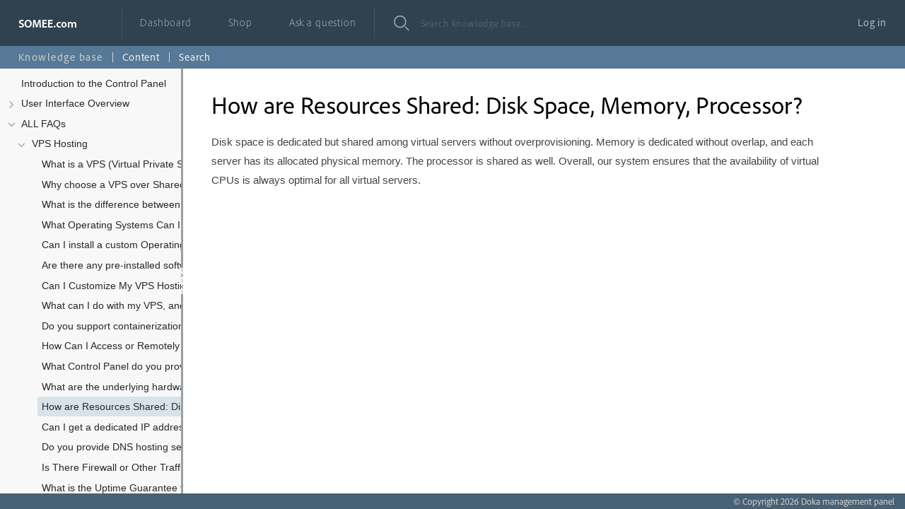

--- FILE ---
content_type: text/html; charset=utf-8
request_url: https://somee.com/Doka/Help/Article/200/How_are_Resources_Shared%3A_Disk_Space,_Memory,_Processor%3F
body_size: 166098
content:


<!DOCTYPE html>
<html lang="en">
<head>
    <title>How are Resources Shared: Disk Space, Memory, Processor? | Somee International knowledge base</title>

    <script type="text/javascript">
        var srchPage = '/Doka/Help/Search?q=';
        var helpPage = '/Doka/Help/Article/200/How_are_Resources_Shared%3A_Disk_Space,_Memory,_Processor%3F';
        var applicationBasePath = '/Doka/';
        var CookieToSaveWidth = 'sbUserWidth';
        var remoteUploadUrl = 'https://somee.com/Doka/Misc/RemoteUpload';
    </script>

    
    
<link href='/Doka/Client/Fonts/PrettyFonts.css' rel="stylesheet" />
<link href='/Doka/Client/Clarity/clr-icons.min.css?v=4Tq66OrCpB2X2d7F1JE7MuheDOxLET2r-b4pW8YpQ18' rel="stylesheet" />
<link href='/Doka/Client/jquery-ui.min.css' rel="stylesheet" />
<link href='/Doka/Client/V2/v2.css?v=Pof_k8IW3sH7ZTVjR5OXzc4TkS9cVPpPR_cmkcv2TSU' rel="stylesheet" type="text/css" />
<link href='/Doka/Client/V2/layout.css?v=IxPLxa9oyxo297OCQDEXm9mujbFkDahc7FmXSA8n80Q' rel="stylesheet" type="text/css" />
<link rel="stylesheet" href="/Doka/DOCO.styles.css?v=__ZFomiGuJ9VYUUUBsCM1QNdmFRrzjfV9rsewx3Beds" />

<script src='/Doka/Client/jq3.4.1_ui1.12.1_validate.js' type="text/javascript"></script>

<script src='/Doka/Client/Clarity/custom-elements-es5-adapter.js' type="text/javascript"></script>
<script src='/Doka/Client/Clarity/webcomponents-bundle.js' type="text/javascript"></script>
<script src='/Doka/Client/Clarity/clr-icons.min_edited.js' type="text/javascript"></script>

<script src='/Doka/Client/Functions.js?v=-1pPuF08Fb8Iwp1CvyF4eOckqovSN0wDs8CtdXEP01k' type="text/javascript"></script>

<script src="/Doka/Client/SplitterBar/VwdCmsSplitterBarDOEdited.js?v=scyVd4UCeGG1z6bcdXtnJhTcjNwdhsj6nW9ccLwDcyU" type="text/javascript"> </script>
<script src='/Doka/Client/TM.js?v=xDcfeQDb7PBnfIh7oiL9oAWA6n-rzz75390PX9LsHYg' type="text/javascript"></script>
   
    
    

</head>
<body class="ArticleModel">
    <div id="dynamicSearchContainer"></div>
    <div class="modalspinner" style=""></div>
    <div style="background-color: White"></div>
        
    <header class="header header-7">
        <input id="top-bar-menu" type="checkbox" />
        <label for="top-bar-menu" class="bar-manu-close"></label>
        <div class="nav-link bar-menu">
            <label for="top-bar-menu" class="nav-icon">
                <clr-icon  shape="bars" ></clr-icon>
            </label>
        </div>
        <div class="branding">
            <a href="http://somee.com" class="nav-link">
                        <img src="/Doka/misc/dbimage/5f55e4ef-4ae5-4009-b51f-a67a06c40942/7200" />
            </a>
        </div>
        
    <div class="header-nav">
    <a class="nav-link" href="/Doka/DOU">
        <span class="nav-text">Dashboard</span>
    </a>
    <a class="nav-link" href="/Doka/Shop/Shop">
        <span class="nav-text">Shop</span>
    </a>
    <a class="nav-link" href="/Doka/ContactUs">
        <span class="nav-text">Ask a question</span>
    </a>
</div>
<div class="search">
    <a id="topMenuSearchIcon" class="nav-link nav-icon" aria-label="settings" title="Search help" href="/Doka/Help/Article/200/How_are_Resources_Shared%3A_Disk_Space,_Memory,_Processor%3F">
        <clr-icon shape="search"></clr-icon>
    </a>


    <input id="mainSearch" type="text" placeholder="Search knowledge base..." readonly onfocus="this.removeAttribute('readonly');">
   
</div>
<div class="header-actions">
    

    

    

    
    <a class="nav-link text-dark" href="/Doka/Identity/Account/Login">Log in</a>


</div>

    </header>
    <div>
        




    <div class="help-navi">
        <div class="help-navi-item">
            <span>Knowledge base</span>
        </div>
        <div class="separator-vertical"></div>
        <div class="help-navi-item">
            <a href="/Doka/Help/Article/200/How_are_Resources_Shared%3A_Disk_Space,_Memory,_Processor%3F">Content</a>
        </div>
        <div class="separator-vertical"></div>
        <div class="help-navi-item">
            <a href="/Doka/Help/Search">Search</a>
        </div>
    </div>
    

<div id="vsbSplitter1" style="background-image: url(/Doka/Images/Misc/SplitterBar/vsplitter1.gif); background-position: center center; background-repeat: no-repeat;">
	<input name="vsbSplitter1$hdnWidth" type="hidden" id="vsbSplitter1_hdnWidth" value="362px">
</div>

<div id="workingArea">
    <div>
        <div id="menDivCont">
            <div id="menDiv">
                <doka-tree class="helpTree">
                    <t-content>
                        
            <t-level>
                <n-item>
                    <input id='mi5' type='checkbox'    class=''/>
                    <t-area>
                        <label for='mi5' class='emptyLabel'>
                            
                        </label>
                        
                        <a href='https://www.somee.com/doka/Help/Article/5/Introduction_to_the_Control_Panel'  class='' title='Introduction to the Control Panel' cb='mi5' >
                            
                        Introduction to the Control Panel</a>
                
                    </t-area>
                    
                </n-item>
            </t-level>
            
            <t-level>
                <n-item>
                    <input id='mi57' type='checkbox'    class='hasOffsprings'/>
                    <t-area>
                        <label for='mi57' class=''>
                            <c-icon></c-icon>
                        </label>
                        
                        <a href='https://www.somee.com/doka/Help/Article/57/User_Interface_Overview'  class='' title='User Interface Overview' cb='mi57' >
                            
                        User Interface Overview</a>
                
                    </t-area>
                    
            <t-level>
                <n-item>
                    <input id='mi57_281' type='checkbox'    class=''/>
                    <t-area>
                        <label for='mi57_281' class='emptyLabel'>
                            
                        </label>
                        
                        <a href='https://www.somee.com/doka/Help/Article/281/Dashboard_%26_Navigation_Overview'  class='' title='Dashboard & Navigation Overview' cb='mi57_281' >
                            
                        Dashboard & Navigation Overview</a>
                
                    </t-area>
                    
                </n-item>
            </t-level>
            
            <t-level>
                <n-item>
                    <input id='mi57_282' type='checkbox'    class='hasOffsprings'/>
                    <t-area>
                        <label for='mi57_282' class=''>
                            <c-icon></c-icon>
                        </label>
                        
                        <a href='https://www.somee.com/doka/Help/Article/282/Support_tickets'  class='' title='Support tickets' cb='mi57_282' >
                            
                        Support tickets</a>
                
                    </t-area>
                    
            <t-level>
                <n-item>
                    <input id='mi57_282_283' type='checkbox'    class=''/>
                    <t-area>
                        <label for='mi57_282_283' class='emptyLabel'>
                            
                        </label>
                        
                        <a href='https://www.somee.com/doka/Help/Article/283/New_trouble_ticket'  class='' title='New trouble ticket' cb='mi57_282_283' >
                            
                        New trouble ticket</a>
                
                    </t-area>
                    
                </n-item>
            </t-level>
            
                </n-item>
            </t-level>
            
            <t-level>
                <n-item>
                    <input id='mi57_284' type='checkbox'    class='hasOffsprings'/>
                    <t-area>
                        <label for='mi57_284' class=''>
                            <c-icon></c-icon>
                        </label>
                        
                        <a href='https://www.somee.com/doka/Help/Article/284/Profile'  class='' title='Profile' cb='mi57_284' >
                            
                        Profile</a>
                
                    </t-area>
                    
            <t-level>
                <n-item>
                    <input id='mi57_284_285' type='checkbox'    class=''/>
                    <t-area>
                        <label for='mi57_284_285' class='emptyLabel'>
                            
                        </label>
                        
                        <a href='https://www.somee.com/doka/Help/Article/285/Addresses'  class='' title='Addresses' cb='mi57_284_285' >
                            
                        Addresses</a>
                
                    </t-area>
                    
                </n-item>
            </t-level>
            
                </n-item>
            </t-level>
            
            <t-level>
                <n-item>
                    <input id='mi57_286' type='checkbox'    class='hasOffsprings'/>
                    <t-area>
                        <label for='mi57_286' class=''>
                            <c-icon></c-icon>
                        </label>
                        
                        <a href='https://www.somee.com/doka/Help/Article/286/Billing_options'  class='' title='Billing options' cb='mi57_286' >
                            
                        Billing options</a>
                
                    </t-area>
                    
            <t-level>
                <n-item>
                    <input id='mi57_286_287' type='checkbox'    class='hasOffsprings'/>
                    <t-area>
                        <label for='mi57_286_287' class=''>
                            <c-icon></c-icon>
                        </label>
                        
                        <a href='https://www.somee.com/doka/Help/Article/287/Invoices'  class='' title='Invoices' cb='mi57_286_287' >
                            
                        Invoices</a>
                
                    </t-area>
                    
            <t-level>
                <n-item>
                    <input id='mi57_286_287_288' type='checkbox'    class=''/>
                    <t-area>
                        <label for='mi57_286_287_288' class='emptyLabel'>
                            
                        </label>
                        
                        <a href='https://www.somee.com/doka/Help/Article/288/Invoice_Details'  class='' title='Invoice Details' cb='mi57_286_287_288' >
                            
                        Invoice Details</a>
                
                    </t-area>
                    
                </n-item>
            </t-level>
            
                </n-item>
            </t-level>
            
            <t-level>
                <n-item>
                    <input id='mi57_286_289' type='checkbox'    class=''/>
                    <t-area>
                        <label for='mi57_286_289' class='emptyLabel'>
                            
                        </label>
                        
                        <a href='https://www.somee.com/doka/Help/Article/289/Payment_methods'  class='' title='Payment methods' cb='mi57_286_289' >
                            
                        Payment methods</a>
                
                    </t-area>
                    
                </n-item>
            </t-level>
            
                </n-item>
            </t-level>
            
            <t-level>
                <n-item>
                    <input id='mi57_290' type='checkbox'    class='hasOffsprings'/>
                    <t-area>
                        <label for='mi57_290' class=''>
                            <c-icon></c-icon>
                        </label>
                        
                        <a href='https://www.somee.com/doka/Help/Article/290/Subscriptions'  class='' title='Subscriptions' cb='mi57_290' >
                            
                        Subscriptions</a>
                
                    </t-area>
                    
            <t-level>
                <n-item>
                    <input id='mi57_290_291' type='checkbox'    class=''/>
                    <t-area>
                        <label for='mi57_290_291' class='emptyLabel'>
                            
                        </label>
                        
                        <a href='https://www.somee.com/doka/Help/Article/291/Subscription_Details'  class='' title='Subscription Details' cb='mi57_290_291' >
                            
                        Subscription Details</a>
                
                    </t-area>
                    
                </n-item>
            </t-level>
            
                </n-item>
            </t-level>
            
            <t-level>
                <n-item>
                    <input id='mi57_292' type='checkbox'    class='hasOffsprings'/>
                    <t-area>
                        <label for='mi57_292' class=''>
                            <c-icon></c-icon>
                        </label>
                        
                        <a href='https://www.somee.com/doka/Help/Article/292/SSL_Certificates'  class='' title='SSL Certificates' cb='mi57_292' >
                            
                        SSL Certificates</a>
                
                    </t-area>
                    
            <t-level>
                <n-item>
                    <input id='mi57_292_293' type='checkbox'    class=''/>
                    <t-area>
                        <label for='mi57_292_293' class='emptyLabel'>
                            
                        </label>
                        
                        <a href='https://www.somee.com/doka/Help/Article/293/Free_certificate_orders'  class='' title='Free certificate orders' cb='mi57_292_293' >
                            
                        Free certificate orders</a>
                
                    </t-area>
                    
                </n-item>
            </t-level>
            
            <t-level>
                <n-item>
                    <input id='mi57_292_294' type='checkbox'    class=''/>
                    <t-area>
                        <label for='mi57_292_294' class='emptyLabel'>
                            
                        </label>
                        
                        <a href='https://www.somee.com/doka/Help/Article/294/Certificate_signing_requests'  class='' title='Certificate signing requests' cb='mi57_292_294' >
                            
                        Certificate signing requests</a>
                
                    </t-area>
                    
                </n-item>
            </t-level>
            
                </n-item>
            </t-level>
            
            <t-level>
                <n-item>
                    <input id='mi57_295' type='checkbox'    class='hasOffsprings'/>
                    <t-area>
                        <label for='mi57_295' class=''>
                            <c-icon></c-icon>
                        </label>
                        
                        <a href='https://www.somee.com/doka/Help/Article/295/Virtual_servers'  class='' title='Virtual servers' cb='mi57_295' >
                            
                        Virtual servers</a>
                
                    </t-area>
                    
            <t-level>
                <n-item>
                    <input id='mi57_295_296' type='checkbox'    class=''/>
                    <t-area>
                        <label for='mi57_295_296' class='emptyLabel'>
                            
                        </label>
                        
                        <a href='https://www.somee.com/doka/Help/Article/296/Create_virtual_server'  class='' title='Create virtual server' cb='mi57_295_296' >
                            
                        Create virtual server</a>
                
                    </t-area>
                    
                </n-item>
            </t-level>
            
            <t-level>
                <n-item>
                    <input id='mi57_295_297' type='checkbox'    class='hasOffsprings'/>
                    <t-area>
                        <label for='mi57_295_297' class=''>
                            <c-icon></c-icon>
                        </label>
                        
                        <a href='https://www.somee.com/doka/Help/Article/297/Virtual_Server_Dashboard_(Summary)'  class='' title='Virtual Server Dashboard (Summary)' cb='mi57_295_297' >
                            
                        Virtual Server Dashboard (Summary)</a>
                
                    </t-area>
                    
            <t-level>
                <n-item>
                    <input id='mi57_295_297_298' type='checkbox'    class=''/>
                    <t-area>
                        <label for='mi57_295_297_298' class='emptyLabel'>
                            
                        </label>
                        
                        <a href='https://www.somee.com/doka/Help/Article/298/Virtual_Server_Web_Console'  class='' title='Virtual Server Web Console' cb='mi57_295_297_298' >
                            
                        Virtual Server Web Console</a>
                
                    </t-area>
                    
                </n-item>
            </t-level>
            
            <t-level>
                <n-item>
                    <input id='mi57_295_297_299' type='checkbox'    class=''/>
                    <t-area>
                        <label for='mi57_295_297_299' class='emptyLabel'>
                            
                        </label>
                        
                        <a href='https://www.somee.com/doka/Help/Article/299/Virtual_server_power_control'  class='' title='Virtual server power control' cb='mi57_295_297_299' >
                            
                        Virtual server power control</a>
                
                    </t-area>
                    
                </n-item>
            </t-level>
            
            <t-level>
                <n-item>
                    <input id='mi57_295_297_300' type='checkbox'    class=''/>
                    <t-area>
                        <label for='mi57_295_297_300' class='emptyLabel'>
                            
                        </label>
                        
                        <a href='https://www.somee.com/doka/Help/Article/300/Virtual_Server_Traffic'  class='' title='Virtual Server Traffic' cb='mi57_295_297_300' >
                            
                        Virtual Server Traffic</a>
                
                    </t-area>
                    
                </n-item>
            </t-level>
            
            <t-level>
                <n-item>
                    <input id='mi57_295_297_301' type='checkbox'    class=''/>
                    <t-area>
                        <label for='mi57_295_297_301' class='emptyLabel'>
                            
                        </label>
                        
                        <a href='https://www.somee.com/doka/Help/Article/301/Virtual_Server_Performance'  class='' title='Virtual Server Performance' cb='mi57_295_297_301' >
                            
                        Virtual Server Performance</a>
                
                    </t-area>
                    
                </n-item>
            </t-level>
            
            <t-level>
                <n-item>
                    <input id='mi57_295_297_302' type='checkbox'    class=''/>
                    <t-area>
                        <label for='mi57_295_297_302' class='emptyLabel'>
                            
                        </label>
                        
                        <a href='https://www.somee.com/doka/Help/Article/302/Virtual_Server_Recovery'  class='' title='Virtual Server Recovery' cb='mi57_295_297_302' >
                            
                        Virtual Server Recovery</a>
                
                    </t-area>
                    
                </n-item>
            </t-level>
            
            <t-level>
                <n-item>
                    <input id='mi57_295_297_303' type='checkbox'    class=''/>
                    <t-area>
                        <label for='mi57_295_297_303' class='emptyLabel'>
                            
                        </label>
                        
                        <a href='https://www.somee.com/doka/Help/Article/303/Virtual_Server_Upgrade_'  class='' title='Virtual Server Upgrade ' cb='mi57_295_297_303' >
                            
                        Virtual Server Upgrade </a>
                
                    </t-area>
                    
                </n-item>
            </t-level>
            
            <t-level>
                <n-item>
                    <input id='mi57_295_297_304' type='checkbox'    class=''/>
                    <t-area>
                        <label for='mi57_295_297_304' class='emptyLabel'>
                            
                        </label>
                        
                        <a href='https://www.somee.com/doka/Help/Article/304/Delete_Virtual_Server'  class='' title='Delete Virtual Server' cb='mi57_295_297_304' >
                            
                        Delete Virtual Server</a>
                
                    </t-area>
                    
                </n-item>
            </t-level>
            
                </n-item>
            </t-level>
            
                </n-item>
            </t-level>
            
            <t-level>
                <n-item>
                    <input id='mi57_305' type='checkbox'    class='hasOffsprings'/>
                    <t-area>
                        <label for='mi57_305' class=''>
                            <c-icon></c-icon>
                        </label>
                        
                        <a href='https://www.somee.com/doka/Help/Article/305/Websites'  class='' title='Websites' cb='mi57_305' >
                            
                        Websites</a>
                
                    </t-area>
                    
            <t-level>
                <n-item>
                    <input id='mi57_305_306' type='checkbox'    class=''/>
                    <t-area>
                        <label for='mi57_305_306' class='emptyLabel'>
                            
                        </label>
                        
                        <a href='https://www.somee.com/doka/Help/Article/306/Create_website'  class='' title='Create website' cb='mi57_305_306' >
                            
                        Create website</a>
                
                    </t-area>
                    
                </n-item>
            </t-level>
            
            <t-level>
                <n-item>
                    <input id='mi57_305_307' type='checkbox'    class='hasOffsprings'/>
                    <t-area>
                        <label for='mi57_305_307' class=''>
                            <c-icon></c-icon>
                        </label>
                        
                        <a href='https://www.somee.com/doka/Help/Article/307/Website_Dashboard_(Summary)'  class='' title='Website Dashboard (Summary)' cb='mi57_305_307' >
                            
                        Website Dashboard (Summary)</a>
                
                    </t-area>
                    
            <t-level>
                <n-item>
                    <input id='mi57_305_307_308' type='checkbox'    class=''/>
                    <t-area>
                        <label for='mi57_305_307_308' class='emptyLabel'>
                            
                        </label>
                        
                        <a href='https://www.somee.com/doka/Help/Article/308/Website_File_manager'  class='' title='Website File manager' cb='mi57_305_307_308' >
                            
                        Website File manager</a>
                
                    </t-area>
                    
                </n-item>
            </t-level>
            
            <t-level>
                <n-item>
                    <input id='mi57_305_307_309' type='checkbox'    class=''/>
                    <t-area>
                        <label for='mi57_305_307_309' class='emptyLabel'>
                            
                        </label>
                        
                        <a href='https://www.somee.com/doka/Help/Article/309/Website_Domains_%2F_Bindings'  class='' title='Website Domains / Bindings' cb='mi57_305_307_309' >
                            
                        Website Domains / Bindings</a>
                
                    </t-area>
                    
                </n-item>
            </t-level>
            
            <t-level>
                <n-item>
                    <input id='mi57_305_307_310' type='checkbox'    class=''/>
                    <t-area>
                        <label for='mi57_305_307_310' class='emptyLabel'>
                            
                        </label>
                        
                        <a href='https://www.somee.com/doka/Help/Article/310/Website_IIS_applications'  class='' title='Website IIS applications' cb='mi57_305_307_310' >
                            
                        Website IIS applications</a>
                
                    </t-area>
                    
                </n-item>
            </t-level>
            
            <t-level>
                <n-item>
                    <input id='mi57_305_307_311' type='checkbox'    class=''/>
                    <t-area>
                        <label for='mi57_305_307_311' class='emptyLabel'>
                            
                        </label>
                        
                        <a href='https://www.somee.com/doka/Help/Article/311/Website_IIS_log_viewer'  class='' title='Website IIS log viewer' cb='mi57_305_307_311' >
                            
                        Website IIS log viewer</a>
                
                    </t-area>
                    
                </n-item>
            </t-level>
            
            <t-level>
                <n-item>
                    <input id='mi57_305_307_312' type='checkbox'    class=''/>
                    <t-area>
                        <label for='mi57_305_307_312' class='emptyLabel'>
                            
                        </label>
                        
                        <a href='https://www.somee.com/doka/Help/Article/312/Website_vent_viewer'  class='' title='Website vent viewer' cb='mi57_305_307_312' >
                            
                        Website vent viewer</a>
                
                    </t-area>
                    
                </n-item>
            </t-level>
            
            <t-level>
                <n-item>
                    <input id='mi57_305_307_313' type='checkbox'    class=''/>
                    <t-area>
                        <label for='mi57_305_307_313' class='emptyLabel'>
                            
                        </label>
                        
                        <a href='https://www.somee.com/doka/Help/Article/313/Delete_Website'  class='' title='Delete Website' cb='mi57_305_307_313' >
                            
                        Delete Website</a>
                
                    </t-area>
                    
                </n-item>
            </t-level>
            
                </n-item>
            </t-level>
            
                </n-item>
            </t-level>
            
            <t-level>
                <n-item>
                    <input id='mi57_314' type='checkbox'    class='hasOffsprings'/>
                    <t-area>
                        <label for='mi57_314' class=''>
                            <c-icon></c-icon>
                        </label>
                        
                        <a href='https://www.somee.com/doka/Help/Article/314/MS_SQL_Databases'  class='' title='MS SQL Databases' cb='mi57_314' >
                            
                        MS SQL Databases</a>
                
                    </t-area>
                    
            <t-level>
                <n-item>
                    <input id='mi57_314_315' type='checkbox'    class=''/>
                    <t-area>
                        <label for='mi57_314_315' class='emptyLabel'>
                            
                        </label>
                        
                        <a href='https://www.somee.com/doka/Help/Article/315/Create_MS_SQL_database'  class='' title='Create MS SQL database' cb='mi57_314_315' >
                            
                        Create MS SQL database</a>
                
                    </t-area>
                    
                </n-item>
            </t-level>
            
            <t-level>
                <n-item>
                    <input id='mi57_314_316' type='checkbox'    class=''/>
                    <t-area>
                        <label for='mi57_314_316' class='emptyLabel'>
                            
                        </label>
                        
                        <a href='https://www.somee.com/doka/Help/Article/316/MS_SQL_Database_Dashboard_(Summary)'  class='' title='MS SQL Database Dashboard (Summary)' cb='mi57_314_316' >
                            
                        MS SQL Database Dashboard (Summary)</a>
                
                    </t-area>
                    
                </n-item>
            </t-level>
            
            <t-level>
                <n-item>
                    <input id='mi57_314_317' type='checkbox'    class=''/>
                    <t-area>
                        <label for='mi57_314_317' class='emptyLabel'>
                            
                        </label>
                        
                        <a href='https://www.somee.com/doka/Help/Article/317/MS_SQL_Database_Backup_file_manager'  class='' title='MS SQL Database Backup file manager' cb='mi57_314_317' >
                            
                        MS SQL Database Backup file manager</a>
                
                    </t-area>
                    
                </n-item>
            </t-level>
            
            <t-level>
                <n-item>
                    <input id='mi57_314_318' type='checkbox'    class=''/>
                    <t-area>
                        <label for='mi57_314_318' class='emptyLabel'>
                            
                        </label>
                        
                        <a href='https://www.somee.com/doka/Help/Article/318/MS_SQL_Database_(Run_scripts)'  class='' title='MS SQL Database (Run scripts)' cb='mi57_314_318' >
                            
                        MS SQL Database (Run scripts)</a>
                
                    </t-area>
                    
                </n-item>
            </t-level>
            
            <t-level>
                <n-item>
                    <input id='mi57_314_319' type='checkbox'    class=''/>
                    <t-area>
                        <label for='mi57_314_319' class='emptyLabel'>
                            
                        </label>
                        
                        <a href='https://www.somee.com/doka/Help/Article/319/Restore_MS_SQL_Database'  class='' title='Restore MS SQL Database' cb='mi57_314_319' >
                            
                        Restore MS SQL Database</a>
                
                    </t-area>
                    
                </n-item>
            </t-level>
            
            <t-level>
                <n-item>
                    <input id='mi57_314_320' type='checkbox'    class=''/>
                    <t-area>
                        <label for='mi57_314_320' class='emptyLabel'>
                            
                        </label>
                        
                        <a href='https://www.somee.com/doka/Help/Article/320/Backup_MS_SQL_database'  class='' title='Backup MS SQL database' cb='mi57_314_320' >
                            
                        Backup MS SQL database</a>
                
                    </t-area>
                    
                </n-item>
            </t-level>
            
            <t-level>
                <n-item>
                    <input id='mi57_314_321' type='checkbox'    class=''/>
                    <t-area>
                        <label for='mi57_314_321' class='emptyLabel'>
                            
                        </label>
                        
                        <a href='https://www.somee.com/doka/Help/Article/321/Attach_MS_SQL_database'  class='' title='Attach MS SQL database' cb='mi57_314_321' >
                            
                        Attach MS SQL database</a>
                
                    </t-area>
                    
                </n-item>
            </t-level>
            
            <t-level>
                <n-item>
                    <input id='mi57_314_322' type='checkbox'    class=''/>
                    <t-area>
                        <label for='mi57_314_322' class='emptyLabel'>
                            
                        </label>
                        
                        <a href='https://www.somee.com/doka/Help/Article/322/Get_MS_SQL_database_files'  class='' title='Get MS SQL database files' cb='mi57_314_322' >
                            
                        Get MS SQL database files</a>
                
                    </t-area>
                    
                </n-item>
            </t-level>
            
            <t-level>
                <n-item>
                    <input id='mi57_314_323' type='checkbox'    class=''/>
                    <t-area>
                        <label for='mi57_314_323' class='emptyLabel'>
                            
                        </label>
                        
                        <a href='https://www.somee.com/doka/Help/Article/323/Delete_MS_SQL_Database'  class='' title='Delete MS SQL Database' cb='mi57_314_323' >
                            
                        Delete MS SQL Database</a>
                
                    </t-area>
                    
                </n-item>
            </t-level>
            
            <t-level>
                <n-item>
                    <input id='mi57_314_324' type='checkbox'    class=''/>
                    <t-area>
                        <label for='mi57_314_324' class='emptyLabel'>
                            
                        </label>
                        
                        <a href='https://www.somee.com/doka/Help/Article/324/MS_SQL_Database_Logins'  class='' title='MS SQL Database Logins' cb='mi57_314_324' >
                            
                        MS SQL Database Logins</a>
                
                    </t-area>
                    
                </n-item>
            </t-level>
            
                </n-item>
            </t-level>
            
            <t-level>
                <n-item>
                    <input id='mi57_325' type='checkbox'    class='hasOffsprings'/>
                    <t-area>
                        <label for='mi57_325' class=''>
                            <c-icon></c-icon>
                        </label>
                        
                        <a href='https://www.somee.com/doka/Help/Article/325/Mail_domains'  class='' title='Mail domains' cb='mi57_325' >
                            
                        Mail domains</a>
                
                    </t-area>
                    
            <t-level>
                <n-item>
                    <input id='mi57_325_326' type='checkbox'    class='hasOffsprings'/>
                    <t-area>
                        <label for='mi57_325_326' class=''>
                            <c-icon></c-icon>
                        </label>
                        
                        <a href='https://www.somee.com/doka/Help/Article/326/Mail_Domain_Dashboard_(Summary)'  class='' title='Mail Domain Dashboard (Summary)' cb='mi57_325_326' >
                            
                        Mail Domain Dashboard (Summary)</a>
                
                    </t-area>
                    
            <t-level>
                <n-item>
                    <input id='mi57_325_326_327' type='checkbox'    class=''/>
                    <t-area>
                        <label for='mi57_325_326_327' class='emptyLabel'>
                            
                        </label>
                        
                        <a href='https://www.somee.com/doka/Help/Article/327/Mailboxes'  class='' title='Mailboxes' cb='mi57_325_326_327' >
                            
                        Mailboxes</a>
                
                    </t-area>
                    
                </n-item>
            </t-level>
            
                </n-item>
            </t-level>
            
                </n-item>
            </t-level>
            
            <t-level>
                <n-item>
                    <input id='mi57_328' type='checkbox'    class=''/>
                    <t-area>
                        <label for='mi57_328' class='emptyLabel'>
                            
                        </label>
                        
                        <a href='https://www.somee.com/doka/Help/Article/328/DNS_records'  class='' title='DNS records' cb='mi57_328' >
                            
                        DNS records</a>
                
                    </t-area>
                    
                </n-item>
            </t-level>
            
                </n-item>
            </t-level>
            
            <t-level>
                <n-item>
                    <input id='mi125' type='checkbox'  selectExpanded='true' checked class='hasOffsprings'/>
                    <t-area>
                        <label for='mi125' class=''>
                            <c-icon></c-icon>
                        </label>
                        
                        <a href='https://www.somee.com/doka/Help/Article/125/ALL_FAQs'  class='' title='ALL FAQs' cb='mi125' >
                            
                        ALL FAQs</a>
                
                    </t-area>
                    
            <t-level>
                <n-item>
                    <input id='mi125_188' type='checkbox'  selectExpanded='true' checked class='hasOffsprings'/>
                    <t-area>
                        <label for='mi125_188' class=''>
                            <c-icon></c-icon>
                        </label>
                        
                        <a href='https://www.somee.com/doka/Help/Article/188/VPS_Hosting'  class='' title='VPS Hosting' cb='mi125_188' >
                            
                        VPS Hosting</a>
                
                    </t-area>
                    
            <t-level>
                <n-item>
                    <input id='mi125_188_189' type='checkbox'    class=''/>
                    <t-area>
                        <label for='mi125_188_189' class='emptyLabel'>
                            
                        </label>
                        
                        <a href='https://www.somee.com/doka/Help/Article/189/What_is_a_VPS_(Virtual_Private_Server)_and_how_does_it_differ_from_VDS%2FVM%3F'  class='' title='What is a VPS (Virtual Private Server) and how does it differ from VDS/VM?' cb='mi125_188_189' >
                            
                        What is a VPS (Virtual Private Server) and how does it differ from VDS/VM?</a>
                
                    </t-area>
                    
                </n-item>
            </t-level>
            
            <t-level>
                <n-item>
                    <input id='mi125_188_194' type='checkbox'    class=''/>
                    <t-area>
                        <label for='mi125_188_194' class='emptyLabel'>
                            
                        </label>
                        
                        <a href='https://www.somee.com/doka/Help/Article/194/Why_choose_a_VPS_over_Shared_Hosting_or_Dedicated_Servers%3F'  class='' title='Why choose a VPS over Shared Hosting or Dedicated Servers?' cb='mi125_188_194' >
                            
                        Why choose a VPS over Shared Hosting or Dedicated Servers?</a>
                
                    </t-area>
                    
                </n-item>
            </t-level>
            
            <t-level>
                <n-item>
                    <input id='mi125_188_196' type='checkbox'    class=''/>
                    <t-area>
                        <label for='mi125_188_196' class='emptyLabel'>
                            
                        </label>
                        
                        <a href='https://www.somee.com/doka/Help/Article/196/What_is_the_difference_between_Managed_and_Unmanaged_(Self-managed)_VPS_Hosting,_and_which_type_do_you_offer%3F'  class='' title='What is the difference between Managed and Unmanaged (Self-managed) VPS Hosting, and which type do you offer?' cb='mi125_188_196' >
                            
                        What is the difference between Managed and Unmanaged (Self-managed) VPS Hosting, and which type do you offer?</a>
                
                    </t-area>
                    
                </n-item>
            </t-level>
            
            <t-level>
                <n-item>
                    <input id='mi125_188_197' type='checkbox'    class=''/>
                    <t-area>
                        <label for='mi125_188_197' class='emptyLabel'>
                            
                        </label>
                        
                        <a href='https://www.somee.com/doka/Help/Article/197/What_Operating_Systems_Can_I_Run_on_My_VPS%3F'  class='' title='What Operating Systems Can I Run on My VPS?' cb='mi125_188_197' >
                            
                        What Operating Systems Can I Run on My VPS?</a>
                
                    </t-area>
                    
                </n-item>
            </t-level>
            
            <t-level>
                <n-item>
                    <input id='mi125_188_256' type='checkbox'    class=''/>
                    <t-area>
                        <label for='mi125_188_256' class='emptyLabel'>
                            
                        </label>
                        
                        <a href='https://www.somee.com/doka/Help/Article/256/Can_I_install_a_custom_Operating_System%3F'  class='' title='Can I install a custom Operating System?' cb='mi125_188_256' >
                            
                        Can I install a custom Operating System?</a>
                
                    </t-area>
                    
                </n-item>
            </t-level>
            
            <t-level>
                <n-item>
                    <input id='mi125_188_202' type='checkbox'    class=''/>
                    <t-area>
                        <label for='mi125_188_202' class='emptyLabel'>
                            
                        </label>
                        
                        <a href='https://www.somee.com/doka/Help/Article/202/Are_there_any_pre-installed_software_or_applications_on_your_VPS_plans%3F'  class='' title='Are there any pre-installed software or applications on your VPS plans?' cb='mi125_188_202' >
                            
                        Are there any pre-installed software or applications on your VPS plans?</a>
                
                    </t-area>
                    
                </n-item>
            </t-level>
            
            <t-level>
                <n-item>
                    <input id='mi125_188_258' type='checkbox'    class=''/>
                    <t-area>
                        <label for='mi125_188_258' class='emptyLabel'>
                            
                        </label>
                        
                        <a href='https://www.somee.com/doka/Help/Article/258/Can_I_Customize_My_VPS_Hosting_Plan%3F'  class='' title='Can I Customize My VPS Hosting Plan?' cb='mi125_188_258' >
                            
                        Can I Customize My VPS Hosting Plan?</a>
                
                    </t-area>
                    
                </n-item>
            </t-level>
            
            <t-level>
                <n-item>
                    <input id='mi125_188_260' type='checkbox'    class=''/>
                    <t-area>
                        <label for='mi125_188_260' class='emptyLabel'>
                            
                        </label>
                        
                        <a href='https://www.somee.com/doka/Help/Article/260/What_can_I_do_with_my_VPS,_and_what_kind_of_software%2Fapplications_can_I_install%3F'  class='' title='What can I do with my VPS, and what kind of software/applications can I install?' cb='mi125_188_260' >
                            
                        What can I do with my VPS, and what kind of software/applications can I install?</a>
                
                    </t-area>
                    
                </n-item>
            </t-level>
            
            <t-level>
                <n-item>
                    <input id='mi125_188_261' type='checkbox'    class=''/>
                    <t-area>
                        <label for='mi125_188_261' class='emptyLabel'>
                            
                        </label>
                        
                        <a href='https://www.somee.com/doka/Help/Article/261/Do_you_support_containerization_technologies_like_Docker_or_Kubernetes%3F'  class='' title='Do you support containerization technologies like Docker or Kubernetes?' cb='mi125_188_261' >
                            
                        Do you support containerization technologies like Docker or Kubernetes?</a>
                
                    </t-area>
                    
                </n-item>
            </t-level>
            
            <t-level>
                <n-item>
                    <input id='mi125_188_199' type='checkbox'    class=''/>
                    <t-area>
                        <label for='mi125_188_199' class='emptyLabel'>
                            
                        </label>
                        
                        <a href='https://www.somee.com/doka/Help/Article/199/How_Can_I_Access_or_Remotely_Manage_My_Server%3F'  class='' title='How Can I Access or Remotely Manage My Server?' cb='mi125_188_199' >
                            
                        How Can I Access or Remotely Manage My Server?</a>
                
                    </t-area>
                    
                </n-item>
            </t-level>
            
            <t-level>
                <n-item>
                    <input id='mi125_188_262' type='checkbox'    class=''/>
                    <t-area>
                        <label for='mi125_188_262' class='emptyLabel'>
                            
                        </label>
                        
                        <a href='https://www.somee.com/doka/Help/Article/262/What_Control_Panel_do_you_provide%3F_Can_I_use_cPanel%2FPlesk%3F'  class='' title='What Control Panel do you provide? Can I use cPanel/Plesk?' cb='mi125_188_262' >
                            
                        What Control Panel do you provide? Can I use cPanel/Plesk?</a>
                
                    </t-area>
                    
                </n-item>
            </t-level>
            
            <t-level>
                <n-item>
                    <input id='mi125_188_264' type='checkbox'    class=''/>
                    <t-area>
                        <label for='mi125_188_264' class='emptyLabel'>
                            
                        </label>
                        
                        <a href='https://www.somee.com/doka/Help/Article/264/What_are_the_underlying_hardware_specifications_of_your_VPS_infrastructure_(e.g.,_CPU,_RAID)%3F'  class='' title='What are the underlying hardware specifications of your VPS infrastructure (e.g., CPU, RAID)?' cb='mi125_188_264' >
                            
                        What are the underlying hardware specifications of your VPS infrastructure (e.g., CPU, RAID)?</a>
                
                    </t-area>
                    
                </n-item>
            </t-level>
            
            <t-level>
                <n-item>
                    <input id='mi125_188_200' type='checkbox'  selectExpanded='true' checked class=''/>
                    <t-area>
                        <label for='mi125_188_200' class='emptyLabel'>
                            
                        </label>
                        
                        <a href='https://www.somee.com/doka/Help/Article/200/How_are_Resources_Shared%3A_Disk_Space,_Memory,_Processor%3F'  class='active' title='How are Resources Shared: Disk Space, Memory, Processor?' cb='mi125_188_200' >
                            
                        How are Resources Shared: Disk Space, Memory, Processor?</a>
                
                    </t-area>
                    
                </n-item>
            </t-level>
            
            <t-level>
                <n-item>
                    <input id='mi125_188_265' type='checkbox'    class=''/>
                    <t-area>
                        <label for='mi125_188_265' class='emptyLabel'>
                            
                        </label>
                        
                        <a href='https://www.somee.com/doka/Help/Article/265/Can_I_get_a_dedicated_IP_address_with_my_VPS%3F_Are_additional_IPs_available%3F'  class='' title='Can I get a dedicated IP address with my VPS? Are additional IPs available?' cb='mi125_188_265' >
                            
                        Can I get a dedicated IP address with my VPS? Are additional IPs available?</a>
                
                    </t-area>
                    
                </n-item>
            </t-level>
            
            <t-level>
                <n-item>
                    <input id='mi125_188_266' type='checkbox'    class=''/>
                    <t-area>
                        <label for='mi125_188_266' class='emptyLabel'>
                            
                        </label>
                        
                        <a href='https://www.somee.com/doka/Help/Article/266/Do_you_provide_DNS_hosting_services_with_the_VPS%3F'  class='' title='Do you provide DNS hosting services with the VPS?' cb='mi125_188_266' >
                            
                        Do you provide DNS hosting services with the VPS?</a>
                
                    </t-area>
                    
                </n-item>
            </t-level>
            
            <t-level>
                <n-item>
                    <input id='mi125_188_201' type='checkbox'    class=''/>
                    <t-area>
                        <label for='mi125_188_201' class='emptyLabel'>
                            
                        </label>
                        
                        <a href='https://www.somee.com/doka/Help/Article/201/Is_There_Firewall_or_Other_Traffic_Filters_Between_My_Server_and_the_Internet%3F'  class='' title='Is There Firewall or Other Traffic Filters Between My Server and the Internet?' cb='mi125_188_201' >
                            
                        Is There Firewall or Other Traffic Filters Between My Server and the Internet?</a>
                
                    </t-area>
                    
                </n-item>
            </t-level>
            
            <t-level>
                <n-item>
                    <input id='mi125_188_267' type='checkbox'    class=''/>
                    <t-area>
                        <label for='mi125_188_267' class='emptyLabel'>
                            
                        </label>
                        
                        <a href='https://www.somee.com/doka/Help/Article/267/What_is_the_Uptime_Guarantee_for_VPS_Hosting%3F'  class='' title='What is the Uptime Guarantee for VPS Hosting?' cb='mi125_188_267' >
                            
                        What is the Uptime Guarantee for VPS Hosting?</a>
                
                    </t-area>
                    
                </n-item>
            </t-level>
            
            <t-level>
                <n-item>
                    <input id='mi125_188_268' type='checkbox'    class=''/>
                    <t-area>
                        <label for='mi125_188_268' class='emptyLabel'>
                            
                        </label>
                        
                        <a href='https://www.somee.com/doka/Help/Article/268/Where_are_the_Servers_Located_for_VPS_Hosting%3F'  class='' title='Where are the Servers Located for VPS Hosting?' cb='mi125_188_268' >
                            
                        Where are the Servers Located for VPS Hosting?</a>
                
                    </t-area>
                    
                </n-item>
            </t-level>
            
            <t-level>
                <n-item>
                    <input id='mi125_188_269' type='checkbox'    class=''/>
                    <t-area>
                        <label for='mi125_188_269' class='emptyLabel'>
                            
                        </label>
                        
                        <a href='https://www.somee.com/doka/Help/Article/269/What_Kind_of_Security_Measures_are_in_Place_for_VPS_Hosting%3F'  class='' title='What Kind of Security Measures are in Place for VPS Hosting?' cb='mi125_188_269' >
                            
                        What Kind of Security Measures are in Place for VPS Hosting?</a>
                
                    </t-area>
                    
                </n-item>
            </t-level>
            
            <t-level>
                <n-item>
                    <input id='mi125_188_270' type='checkbox'    class=''/>
                    <t-area>
                        <label for='mi125_188_270' class='emptyLabel'>
                            
                        </label>
                        
                        <a href='https://www.somee.com/doka/Help/Article/270/What_is_the_Backup_and_Data_Recovery_Process_for_My_VPS%3F'  class='' title='What is the Backup and Data Recovery Process for My VPS?' cb='mi125_188_270' >
                            
                        What is the Backup and Data Recovery Process for My VPS?</a>
                
                    </t-area>
                    
                </n-item>
            </t-level>
            
            <t-level>
                <n-item>
                    <input id='mi125_188_271' type='checkbox'    class=''/>
                    <t-area>
                        <label for='mi125_188_271' class='emptyLabel'>
                            
                        </label>
                        
                        <a href='https://www.somee.com/doka/Help/Article/271/What_Compliance_Standards_Do_You_Adhere_To_for_VPS%3F'  class='' title='What Compliance Standards Do You Adhere To for VPS?' cb='mi125_188_271' >
                            
                        What Compliance Standards Do You Adhere To for VPS?</a>
                
                    </t-area>
                    
                </n-item>
            </t-level>
            
            <t-level>
                <n-item>
                    <input id='mi125_188_272' type='checkbox'    class=''/>
                    <t-area>
                        <label for='mi125_188_272' class='emptyLabel'>
                            
                        </label>
                        
                        <a href='https://www.somee.com/doka/Help/Article/272/What_is_the_Pricing_Structure_for_VPS_Hosting%3F'  class='' title='What is the Pricing Structure for VPS Hosting?' cb='mi125_188_272' >
                            
                        What is the Pricing Structure for VPS Hosting?</a>
                
                    </t-area>
                    
                </n-item>
            </t-level>
            
            <t-level>
                <n-item>
                    <input id='mi125_188_273' type='checkbox'    class=''/>
                    <t-area>
                        <label for='mi125_188_273' class='emptyLabel'>
                            
                        </label>
                        
                        <a href='https://www.somee.com/doka/Help/Article/273/Is_There_a_Trial_Period_or_Money-Back_Guarantee_for_VPS_Hosting%3F'  class='' title='Is There a Trial Period or Money-Back Guarantee for VPS Hosting?' cb='mi125_188_273' >
                            
                        Is There a Trial Period or Money-Back Guarantee for VPS Hosting?</a>
                
                    </t-area>
                    
                </n-item>
            </t-level>
            
            <t-level>
                <n-item>
                    <input id='mi125_188_274' type='checkbox'    class=''/>
                    <t-area>
                        <label for='mi125_188_274' class='emptyLabel'>
                            
                        </label>
                        
                        <a href='https://www.somee.com/doka/Help/Article/274/Billing_Cycles_%26_Payment_Methods'  class='' title='Billing Cycles & Payment Methods' cb='mi125_188_274' >
                            
                        Billing Cycles & Payment Methods</a>
                
                    </t-area>
                    
                </n-item>
            </t-level>
            
            <t-level>
                <n-item>
                    <input id='mi125_188_275' type='checkbox'    class=''/>
                    <t-area>
                        <label for='mi125_188_275' class='emptyLabel'>
                            
                        </label>
                        
                        <a href='https://www.somee.com/doka/Help/Article/275/How_do_I_cancel_my_VPS_service%3F'  class='' title='How do I cancel my VPS service?' cb='mi125_188_275' >
                            
                        How do I cancel my VPS service?</a>
                
                    </t-area>
                    
                </n-item>
            </t-level>
            
                </n-item>
            </t-level>
            
            <t-level>
                <n-item>
                    <input id='mi125_227' type='checkbox'    class='hasOffsprings'/>
                    <t-area>
                        <label for='mi125_227' class=''>
                            <c-icon></c-icon>
                        </label>
                        
                        <a href='https://www.somee.com/doka/Help/Article/227/Windows_VPS_Hosting'  class='' title='Windows VPS Hosting' cb='mi125_227' >
                            
                        Windows VPS Hosting</a>
                
                    </t-area>
                    
            <t-level>
                <n-item>
                    <input id='mi125_227_228' type='checkbox'    class=''/>
                    <t-area>
                        <label for='mi125_227_228' class='emptyLabel'>
                            
                        </label>
                        
                        <a href='https://www.somee.com/doka/Help/Article/228/What_is_Windows_VPS_Hosting%3F'  class='' title='What is Windows VPS Hosting?' cb='mi125_227_228' >
                            
                        What is Windows VPS Hosting?</a>
                
                    </t-area>
                    
                </n-item>
            </t-level>
            
            <t-level>
                <n-item>
                    <input id='mi125_227_229' type='checkbox'    class=''/>
                    <t-area>
                        <label for='mi125_227_229' class='emptyLabel'>
                            
                        </label>
                        
                        <a href='https://www.somee.com/doka/Help/Article/229/Why_choose_a_Windows_VPS_and_what_can_I_run_on_it%3F'  class='' title='Why choose a Windows VPS and what can I run on it?' cb='mi125_227_229' >
                            
                        Why choose a Windows VPS and what can I run on it?</a>
                
                    </t-area>
                    
                </n-item>
            </t-level>
            
            <t-level>
                <n-item>
                    <input id='mi125_227_230' type='checkbox'    class=''/>
                    <t-area>
                        <label for='mi125_227_230' class='emptyLabel'>
                            
                        </label>
                        
                        <a href='https://www.somee.com/doka/Help/Article/230/How_do_I_manage_my_Windows_VPS%3F_(Remote_Desktop)'  class='' title='How do I manage my Windows VPS? (Remote Desktop)' cb='mi125_227_230' >
                            
                        How do I manage my Windows VPS? (Remote Desktop)</a>
                
                    </t-area>
                    
                </n-item>
            </t-level>
            
            <t-level>
                <n-item>
                    <input id='mi125_227_234' type='checkbox'    class=''/>
                    <t-area>
                        <label for='mi125_227_234' class='emptyLabel'>
                            
                        </label>
                        
                        <a href='https://www.somee.com/doka/Help/Article/234/Which_Windows_Server_Versions_are_available%3F'  class='' title='Which Windows Server Versions are available?' cb='mi125_227_234' >
                            
                        Which Windows Server Versions are available?</a>
                
                    </t-area>
                    
                </n-item>
            </t-level>
            
            <t-level>
                <n-item>
                    <input id='mi125_227_235' type='checkbox'    class=''/>
                    <t-area>
                        <label for='mi125_227_235' class='emptyLabel'>
                            
                        </label>
                        
                        <a href='https://www.somee.com/doka/Help/Article/235/Can_I_install_other_Microsoft_products_(Exchange,_SharePoint,_etc.)%3F'  class='' title='Can I install other Microsoft products (Exchange, SharePoint, etc.)?' cb='mi125_227_235' >
                            
                        Can I install other Microsoft products (Exchange, SharePoint, etc.)?</a>
                
                    </t-area>
                    
                </n-item>
            </t-level>
            
            <t-level>
                <n-item>
                    <input id='mi125_227_236' type='checkbox'    class=''/>
                    <t-area>
                        <label for='mi125_227_236' class='emptyLabel'>
                            
                        </label>
                        
                        <a href='https://www.somee.com/doka/Help/Article/236/Essential_Security_Tips_for_Windows_VPS'  class='' title='Essential Security Tips for Windows VPS' cb='mi125_227_236' >
                            
                        Essential Security Tips for Windows VPS</a>
                
                    </t-area>
                    
                </n-item>
            </t-level>
            
                </n-item>
            </t-level>
            
            <t-level>
                <n-item>
                    <input id='mi125_237' type='checkbox'    class='hasOffsprings'/>
                    <t-area>
                        <label for='mi125_237' class=''>
                            <c-icon></c-icon>
                        </label>
                        
                        <a href='https://www.somee.com/doka/Help/Article/237/Linux_VPS_Hosting'  class='' title='Linux VPS Hosting' cb='mi125_237' >
                            
                        Linux VPS Hosting</a>
                
                    </t-area>
                    
            <t-level>
                <n-item>
                    <input id='mi125_237_238' type='checkbox'    class=''/>
                    <t-area>
                        <label for='mi125_237_238' class='emptyLabel'>
                            
                        </label>
                        
                        <a href='https://www.somee.com/doka/Help/Article/238/What_is_Linux_VPS_Hosting%3F'  class='' title='What is Linux VPS Hosting?' cb='mi125_237_238' >
                            
                        What is Linux VPS Hosting?</a>
                
                    </t-area>
                    
                </n-item>
            </t-level>
            
            <t-level>
                <n-item>
                    <input id='mi125_237_239' type='checkbox'    class=''/>
                    <t-area>
                        <label for='mi125_237_239' class='emptyLabel'>
                            
                        </label>
                        
                        <a href='https://www.somee.com/doka/Help/Article/239/Why_choose_a_Linux_VPS_and_do_I_get_Root_access%3F'  class='' title='Why choose a Linux VPS and do I get Root access?' cb='mi125_237_239' >
                            
                        Why choose a Linux VPS and do I get Root access?</a>
                
                    </t-area>
                    
                </n-item>
            </t-level>
            
            <t-level>
                <n-item>
                    <input id='mi125_237_241' type='checkbox'    class=''/>
                    <t-area>
                        <label for='mi125_237_241' class='emptyLabel'>
                            
                        </label>
                        
                        <a href='https://www.somee.com/doka/Help/Article/241/What_software_and_web_servers_can_I_run%3F_(LAMP%2FLEMP)'  class='' title='What software and web servers can I run? (LAMP/LEMP)' cb='mi125_237_241' >
                            
                        What software and web servers can I run? (LAMP/LEMP)</a>
                
                    </t-area>
                    
                </n-item>
            </t-level>
            
            <t-level>
                <n-item>
                    <input id='mi125_237_242' type='checkbox'    class=''/>
                    <t-area>
                        <label for='mi125_237_242' class='emptyLabel'>
                            
                        </label>
                        
                        <a href='https://www.somee.com/doka/Help/Article/242/What_Linux_Distributions_Do_You_Support_for_VPS%3F'  class='' title='What Linux Distributions Do You Support for VPS?' cb='mi125_237_242' >
                            
                        What Linux Distributions Do You Support for VPS?</a>
                
                    </t-area>
                    
                </n-item>
            </t-level>
            
            <t-level>
                <n-item>
                    <input id='mi125_237_244' type='checkbox'    class=''/>
                    <t-area>
                        <label for='mi125_237_244' class='emptyLabel'>
                            
                        </label>
                        
                        <a href='https://www.somee.com/doka/Help/Article/244/Can_I_run_a_mail_server_on_my_Linux_VPS%3F'  class='' title='Can I run a mail server on my Linux VPS?' cb='mi125_237_244' >
                            
                        Can I run a mail server on my Linux VPS?</a>
                
                    </t-area>
                    
                </n-item>
            </t-level>
            
            <t-level>
                <n-item>
                    <input id='mi125_237_245' type='checkbox'    class=''/>
                    <t-area>
                        <label for='mi125_237_245' class='emptyLabel'>
                            
                        </label>
                        
                        <a href='https://www.somee.com/doka/Help/Article/245/Essential_Security_Best_Practices_for_Linux_VPS'  class='' title='Essential Security Best Practices for Linux VPS' cb='mi125_237_245' >
                            
                        Essential Security Best Practices for Linux VPS</a>
                
                    </t-area>
                    
                </n-item>
            </t-level>
            
            <t-level>
                <n-item>
                    <input id='mi125_237_259' type='checkbox'    class=''/>
                    <t-area>
                        <label for='mi125_237_259' class='emptyLabel'>
                            
                        </label>
                        
                        <a href='https://www.somee.com/doka/Help/Article/259/Can_I_run_custom_kernels_or_make_low-level_system_changes%3F'  class='' title='Can I run custom kernels or make low-level system changes?' cb='mi125_237_259' >
                            
                        Can I run custom kernels or make low-level system changes?</a>
                
                    </t-area>
                    
                </n-item>
            </t-level>
            
                </n-item>
            </t-level>
            
            <t-level>
                <n-item>
                    <input id='mi125_246' type='checkbox'    class='hasOffsprings'/>
                    <t-area>
                        <label for='mi125_246' class=''>
                            <c-icon></c-icon>
                        </label>
                        
                        <a href='https://www.somee.com/doka/Help/Article/246/SSD_VPS_Hosting'  class='' title='SSD VPS Hosting' cb='mi125_246' >
                            
                        SSD VPS Hosting</a>
                
                    </t-area>
                    
            <t-level>
                <n-item>
                    <input id='mi125_246_247' type='checkbox'    class=''/>
                    <t-area>
                        <label for='mi125_246_247' class='emptyLabel'>
                            
                        </label>
                        
                        <a href='https://www.somee.com/doka/Help/Article/247/What_is_an_SSD_VPS%3F'  class='' title='What is an SSD VPS?' cb='mi125_246_247' >
                            
                        What is an SSD VPS?</a>
                
                    </t-area>
                    
                </n-item>
            </t-level>
            
            <t-level>
                <n-item>
                    <input id='mi125_246_248' type='checkbox'    class=''/>
                    <t-area>
                        <label for='mi125_246_248' class='emptyLabel'>
                            
                        </label>
                        
                        <a href='https://www.somee.com/doka/Help/Article/248/What_are_the_performance_benefits_of_SSD_VPS%3F_(Websites_%26_Databases)'  class='' title='What are the performance benefits of SSD VPS? (Websites & Databases)' cb='mi125_246_248' >
                            
                        What are the performance benefits of SSD VPS? (Websites & Databases)</a>
                
                    </t-area>
                    
                </n-item>
            </t-level>
            
            <t-level>
                <n-item>
                    <input id='mi125_246_253' type='checkbox'    class=''/>
                    <t-area>
                        <label for='mi125_246_253' class='emptyLabel'>
                            
                        </label>
                        
                        <a href='https://www.somee.com/doka/Help/Article/253/Is_SSD_storage_reliable%3F_(RAID_%26_Durability)'  class='' title='Is SSD storage reliable? (RAID & Durability)' cb='mi125_246_253' >
                            
                        Is SSD storage reliable? (RAID & Durability)</a>
                
                    </t-area>
                    
                </n-item>
            </t-level>
            
            <t-level>
                <n-item>
                    <input id='mi125_246_255' type='checkbox'    class=''/>
                    <t-area>
                        <label for='mi125_246_255' class='emptyLabel'>
                            
                        </label>
                        
                        <a href='https://www.somee.com/doka/Help/Article/255/Do_all_your_VPS_plans_use_SSD_storage%3F'  class='' title='Do all your VPS plans use SSD storage?' cb='mi125_246_255' >
                            
                        Do all your VPS plans use SSD storage?</a>
                
                    </t-area>
                    
                </n-item>
            </t-level>
            
                </n-item>
            </t-level>
            
            <t-level>
                <n-item>
                    <input id='mi125_126' type='checkbox'    class='hasOffsprings'/>
                    <t-area>
                        <label for='mi125_126' class=''>
                            <c-icon></c-icon>
                        </label>
                        
                        <a href='https://www.somee.com/doka/Help/Article/126/SSL_Certificates_%26_Security'  class='' title='SSL Certificates & Security' cb='mi125_126' >
                            
                        SSL Certificates & Security</a>
                
                    </t-area>
                    
            <t-level>
                <n-item>
                    <input id='mi125_126_149' type='checkbox'    class=''/>
                    <t-area>
                        <label for='mi125_126_149' class='emptyLabel'>
                            
                        </label>
                        
                        <a href='https://www.somee.com/doka/Help/Article/149/What_is_SSL%2FHTTPS%3F'  class='' title='What is SSL/HTTPS?' cb='mi125_126_149' >
                            
                        What is SSL/HTTPS?</a>
                
                    </t-area>
                    
                </n-item>
            </t-level>
            
            <t-level>
                <n-item>
                    <input id='mi125_126_166' type='checkbox'    class=''/>
                    <t-area>
                        <label for='mi125_126_166' class='emptyLabel'>
                            
                        </label>
                        
                        <a href='https://www.somee.com/doka/Help/Article/166/Do_you_offer_free_SSL_Certificates%3F_(Let%27s_Encrypt)'  class='' title='Do you offer free SSL Certificates? (Let's Encrypt)' cb='mi125_126_166' >
                            
                        Do you offer free SSL Certificates? (Let's Encrypt)</a>
                
                    </t-area>
                    
                </n-item>
            </t-level>
            
            <t-level>
                <n-item>
                    <input id='mi125_126_150' type='checkbox'    class=''/>
                    <t-area>
                        <label for='mi125_126_150' class='emptyLabel'>
                            
                        </label>
                        
                        <a href='https://www.somee.com/doka/Help/Article/150/What_is_a_Certificate_Authority%3F'  class='' title='What is a Certificate Authority?' cb='mi125_126_150' >
                            
                        What is a Certificate Authority?</a>
                
                    </t-area>
                    
                </n-item>
            </t-level>
            
            <t-level>
                <n-item>
                    <input id='mi125_126_148' type='checkbox'    class=''/>
                    <t-area>
                        <label for='mi125_126_148' class='emptyLabel'>
                            
                        </label>
                        
                        <a href='https://www.somee.com/doka/Help/Article/148/How_do_visitors_know_if_my_site_is_secure%3F'  class='' title='How do visitors know if my site is secure?' cb='mi125_126_148' >
                            
                        How do visitors know if my site is secure?</a>
                
                    </t-area>
                    
                </n-item>
            </t-level>
            
            <t-level>
                <n-item>
                    <input id='mi125_126_168' type='checkbox'    class=''/>
                    <t-area>
                        <label for='mi125_126_168' class='emptyLabel'>
                            
                        </label>
                        
                        <a href='https://www.somee.com/doka/Help/Article/168/Are_there_any_hidden_costs%3F'  class='' title='Are there any hidden costs?' cb='mi125_126_168' >
                            
                        Are there any hidden costs?</a>
                
                    </t-area>
                    
                </n-item>
            </t-level>
            
            <t-level>
                <n-item>
                    <input id='mi125_126_169' type='checkbox'    class=''/>
                    <t-area>
                        <label for='mi125_126_169' class='emptyLabel'>
                            
                        </label>
                        
                        <a href='https://www.somee.com/doka/Help/Article/169/Do_certificates_renew_automatically%3F'  class='' title='Do certificates renew automatically?' cb='mi125_126_169' >
                            
                        Do certificates renew automatically?</a>
                
                    </t-area>
                    
                </n-item>
            </t-level>
            
            <t-level>
                <n-item>
                    <input id='mi125_126_171' type='checkbox'    class=''/>
                    <t-area>
                        <label for='mi125_126_171' class='emptyLabel'>
                            
                        </label>
                        
                        <a href='https://www.somee.com/doka/Help/Article/171/How_do_I_enable_SSL_for_my_website%3F'  class='' title='How do I enable SSL for my website?' cb='mi125_126_171' >
                            
                        How do I enable SSL for my website?</a>
                
                    </t-area>
                    
                </n-item>
            </t-level>
            
            <t-level>
                <n-item>
                    <input id='mi125_126_209' type='checkbox'    class=''/>
                    <t-area>
                        <label for='mi125_126_209' class='emptyLabel'>
                            
                        </label>
                        
                        <a href='https://www.somee.com/doka/Help/Article/209/What_support_is_provided_for_SSL%3F'  class='' title='What support is provided for SSL?' cb='mi125_126_209' >
                            
                        What support is provided for SSL?</a>
                
                    </t-area>
                    
                </n-item>
            </t-level>
            
            <t-level>
                <n-item>
                    <input id='mi125_126_172' type='checkbox'    class=''/>
                    <t-area>
                        <label for='mi125_126_172' class='emptyLabel'>
                            
                        </label>
                        
                        <a href='https://www.somee.com/doka/Help/Article/172/Is_Let%27s_Encrypt_Trusted_by_All_Major_Browsers%3F'  class='' title='Is Let's Encrypt Trusted by All Major Browsers?' cb='mi125_126_172' >
                            
                        Is Let's Encrypt Trusted by All Major Browsers?</a>
                
                    </t-area>
                    
                </n-item>
            </t-level>
            
            <t-level>
                <n-item>
                    <input id='mi125_126_175' type='checkbox'    class=''/>
                    <t-area>
                        <label for='mi125_126_175' class='emptyLabel'>
                            
                        </label>
                        
                        <a href='https://www.somee.com/doka/Help/Article/175/Are_there_any_limitations_to_Let%27s_Encrypt_certificates%3F'  class='' title='Are there any limitations to Let's Encrypt certificates?' cb='mi125_126_175' >
                            
                        Are there any limitations to Let's Encrypt certificates?</a>
                
                    </t-area>
                    
                </n-item>
            </t-level>
            
                </n-item>
            </t-level>
            
            <t-level>
                <n-item>
                    <input id='mi125_153' type='checkbox'    class='hasOffsprings'/>
                    <t-area>
                        <label for='mi125_153' class=''>
                            <c-icon></c-icon>
                        </label>
                        
                        <a href='https://www.somee.com/doka/Help/Article/153/ASP.NET_Hosting'  class='' title='ASP.NET Hosting' cb='mi125_153' >
                            
                        ASP.NET Hosting</a>
                
                    </t-area>
                    
            <t-level>
                <n-item>
                    <input id='mi125_153_154' type='checkbox'    class=''/>
                    <t-area>
                        <label for='mi125_153_154' class='emptyLabel'>
                            
                        </label>
                        
                        <a href='https://www.somee.com/doka/Help/Article/154/What_is_ASP.NET_Hosting%3F'  class='' title='What is ASP.NET Hosting?' cb='mi125_153_154' >
                            
                        What is ASP.NET Hosting?</a>
                
                    </t-area>
                    
                </n-item>
            </t-level>
            
            <t-level>
                <n-item>
                    <input id='mi125_153_155' type='checkbox'    class=''/>
                    <t-area>
                        <label for='mi125_153_155' class='emptyLabel'>
                            
                        </label>
                        
                        <a href='https://www.somee.com/doka/Help/Article/155/What_is_ASP.NET_Core_and_why_should_I_use_it%3F'  class='' title='What is ASP.NET Core and why should I use it?' cb='mi125_153_155' >
                            
                        What is ASP.NET Core and why should I use it?</a>
                
                    </t-area>
                    
                </n-item>
            </t-level>
            
            <t-level>
                <n-item>
                    <input id='mi125_153_214' type='checkbox'    class=''/>
                    <t-area>
                        <label for='mi125_153_214' class='emptyLabel'>
                            
                        </label>
                        
                        <a href='https://www.somee.com/doka/Help/Article/214/How_should_I_deploy_ASP.NET_Core_applications%3F_(Deployment_Modes)'  class='' title='How should I deploy ASP.NET Core applications? (Deployment Modes)' cb='mi125_153_214' >
                            
                        How should I deploy ASP.NET Core applications? (Deployment Modes)</a>
                
                    </t-area>
                    
                </n-item>
            </t-level>
            
            <t-level>
                <n-item>
                    <input id='mi125_153_278' type='checkbox'    class=''/>
                    <t-area>
                        <label for='mi125_153_278' class='emptyLabel'>
                            
                        </label>
                        
                        <a href='https://www.somee.com/doka/Help/Article/278/Can_I_run_older_ASP.NET_versions_(MVC_5,_Web_Forms)%3F'  class='' title='Can I run older ASP.NET versions (MVC 5, Web Forms)?' cb='mi125_153_278' >
                            
                        Can I run older ASP.NET versions (MVC 5, Web Forms)?</a>
                
                    </t-area>
                    
                </n-item>
            </t-level>
            
                </n-item>
            </t-level>
            
            <t-level>
                <n-item>
                    <input id='mi125_216' type='checkbox'    class='hasOffsprings'/>
                    <t-area>
                        <label for='mi125_216' class=''>
                            <c-icon></c-icon>
                        </label>
                        
                        <a href='https://www.somee.com/doka/Help/Article/216/Free_ASP.NET_Hosting'  class='' title='Free ASP.NET Hosting' cb='mi125_216' >
                            
                        Free ASP.NET Hosting</a>
                
                    </t-area>
                    
            <t-level>
                <n-item>
                    <input id='mi125_216_217' type='checkbox'    class=''/>
                    <t-area>
                        <label for='mi125_216_217' class='emptyLabel'>
                            
                        </label>
                        
                        <a href='https://www.somee.com/doka/Help/Article/217/What_features_are_included_in_the_free_ASP.NET_hosting_plan%3F'  class='' title='What features are included in the free ASP.NET hosting plan?' cb='mi125_216_217' >
                            
                        What features are included in the free ASP.NET hosting plan?</a>
                
                    </t-area>
                    
                </n-item>
            </t-level>
            
            <t-level>
                <n-item>
                    <input id='mi125_216_218' type='checkbox'    class=''/>
                    <t-area>
                        <label for='mi125_216_218' class='emptyLabel'>
                            
                        </label>
                        
                        <a href='https://www.somee.com/doka/Help/Article/218/What_are_the_limitations_or_restrictions_with_the_free_hosting_plan%3F'  class='' title='What are the limitations or restrictions with the free hosting plan?' cb='mi125_216_218' >
                            
                        What are the limitations or restrictions with the free hosting plan?</a>
                
                    </t-area>
                    
                </n-item>
            </t-level>
            
            <t-level>
                <n-item>
                    <input id='mi125_216_219' type='checkbox'    class=''/>
                    <t-area>
                        <label for='mi125_216_219' class='emptyLabel'>
                            
                        </label>
                        
                        <a href='https://www.somee.com/doka/Help/Article/219/How_do_I_deploy_my_application%3F'  class='' title='How do I deploy my application?' cb='mi125_216_219' >
                            
                        How do I deploy my application?</a>
                
                    </t-area>
                    
                </n-item>
            </t-level>
            
            <t-level>
                <n-item>
                    <input id='mi125_216_220' type='checkbox'    class=''/>
                    <t-area>
                        <label for='mi125_216_220' class='emptyLabel'>
                            
                        </label>
                        
                        <a href='https://www.somee.com/doka/Help/Article/220/What_happens_if_my_website_exceeds_the_5_GB_monthly_transfer_limit%3F'  class='' title='What happens if my website exceeds the 5 GB monthly transfer limit?' cb='mi125_216_220' >
                            
                        What happens if my website exceeds the 5 GB monthly transfer limit?</a>
                
                    </t-area>
                    
                </n-item>
            </t-level>
            
            <t-level>
                <n-item>
                    <input id='mi125_216_224' type='checkbox'    class=''/>
                    <t-area>
                        <label for='mi125_216_224' class='emptyLabel'>
                            
                        </label>
                        
                        <a href='https://www.somee.com/doka/Help/Article/224/How_do_I_prevent_my_free_Website_and_Database_from_being_deleted%3F'  class='' title='How do I prevent my free Website and Database from being deleted?' cb='mi125_216_224' >
                            
                        How do I prevent my free Website and Database from being deleted?</a>
                
                    </t-area>
                    
                </n-item>
            </t-level>
            
            <t-level>
                <n-item>
                    <input id='mi125_216_226' type='checkbox'    class=''/>
                    <t-area>
                        <label for='mi125_216_226' class='emptyLabel'>
                            
                        </label>
                        
                        <a href='https://www.somee.com/doka/Help/Article/226/Which_MS_SQL_versions_are_supported_with_the_free_package%3F'  class='' title='Which MS SQL versions are supported with the free package?' cb='mi125_216_226' >
                            
                        Which MS SQL versions are supported with the free package?</a>
                
                    </t-area>
                    
                </n-item>
            </t-level>
            
                </n-item>
            </t-level>
            
            <t-level>
                <n-item>
                    <input id='mi125_146' type='checkbox'    class='hasOffsprings'/>
                    <t-area>
                        <label for='mi125_146' class=''>
                            <c-icon></c-icon>
                        </label>
                        
                        <a href='https://www.somee.com/doka/Help/Article/146/Windows_Hosting_(General)'  class='' title='Windows Hosting (General)' cb='mi125_146' >
                            
                        Windows Hosting (General)</a>
                
                    </t-area>
                    
            <t-level>
                <n-item>
                    <input id='mi125_146_176' type='checkbox'    class=''/>
                    <t-area>
                        <label for='mi125_146_176' class='emptyLabel'>
                            
                        </label>
                        
                        <a href='https://www.somee.com/doka/Help/Article/176/What_is_Windows_Hosting%3F'  class='' title='What is Windows Hosting?' cb='mi125_146_176' >
                            
                        What is Windows Hosting?</a>
                
                    </t-area>
                    
                </n-item>
            </t-level>
            
            <t-level>
                <n-item>
                    <input id='mi125_146_179' type='checkbox'    class=''/>
                    <t-area>
                        <label for='mi125_146_179' class='emptyLabel'>
                            
                        </label>
                        
                        <a href='https://www.somee.com/doka/Help/Article/179/Do_you_support_Microsoft_Access_databases%3F'  class='' title='Do you support Microsoft Access databases?' cb='mi125_146_179' >
                            
                        Do you support Microsoft Access databases?</a>
                
                    </t-area>
                    
                </n-item>
            </t-level>
            
            <t-level>
                <n-item>
                    <input id='mi125_146_180' type='checkbox'    class=''/>
                    <t-area>
                        <label for='mi125_146_180' class='emptyLabel'>
                            
                        </label>
                        
                        <a href='https://www.somee.com/doka/Help/Article/180/Can_I_start_a_website_without_a_domain_name%3F'  class='' title='Can I start a website without a domain name?' cb='mi125_146_180' >
                            
                        Can I start a website without a domain name?</a>
                
                    </t-area>
                    
                </n-item>
            </t-level>
            
            <t-level>
                <n-item>
                    <input id='mi125_146_181' type='checkbox'    class=''/>
                    <t-area>
                        <label for='mi125_146_181' class='emptyLabel'>
                            
                        </label>
                        
                        <a href='https://www.somee.com/doka/Help/Article/181/How_do_I_use_my_existing_domain_name%3F_(Transfers_vs._Pointing)'  class='' title='How do I use my existing domain name? (Transfers vs. Pointing)' cb='mi125_146_181' >
                            
                        How do I use my existing domain name? (Transfers vs. Pointing)</a>
                
                    </t-area>
                    
                </n-item>
            </t-level>
            
            <t-level>
                <n-item>
                    <input id='mi125_146_182' type='checkbox'    class=''/>
                    <t-area>
                        <label for='mi125_146_182' class='emptyLabel'>
                            
                        </label>
                        
                        <a href='https://www.somee.com/doka/Help/Article/182/Can_I_recover_my_website_from_your_backups%3F'  class='' title='Can I recover my website from your backups?' cb='mi125_146_182' >
                            
                        Can I recover my website from your backups?</a>
                
                    </t-area>
                    
                </n-item>
            </t-level>
            
            <t-level>
                <n-item>
                    <input id='mi125_146_184' type='checkbox'    class=''/>
                    <t-area>
                        <label for='mi125_146_184' class='emptyLabel'>
                            
                        </label>
                        
                        <a href='https://www.somee.com/doka/Help/Article/184/Do_you_support_PHP,_Python,_or_other_non-.NET_languages%3F'  class='' title='Do you support PHP, Python, or other non-.NET languages?' cb='mi125_146_184' >
                            
                        Do you support PHP, Python, or other non-.NET languages?</a>
                
                    </t-area>
                    
                </n-item>
            </t-level>
            
            <t-level>
                <n-item>
                    <input id='mi125_146_185' type='checkbox'    class=''/>
                    <t-area>
                        <label for='mi125_146_185' class='emptyLabel'>
                            
                        </label>
                        
                        <a href='https://www.somee.com/doka/Help/Article/185/Infrastructure_Reliability,_Security,_and_Uptime'  class='' title='Infrastructure Reliability, Security, and Uptime' cb='mi125_146_185' >
                            
                        Infrastructure Reliability, Security, and Uptime</a>
                
                    </t-area>
                    
                </n-item>
            </t-level>
            
                </n-item>
            </t-level>
            
            <t-level>
                <n-item>
                    <input id='mi125_156' type='checkbox'    class='hasOffsprings'/>
                    <t-area>
                        <label for='mi125_156' class=''>
                            <c-icon></c-icon>
                        </label>
                        
                        <a href='https://www.somee.com/doka/Help/Article/156/MS_SQL_Server_Hosting'  class='' title='MS SQL Server Hosting' cb='mi125_156' >
                            
                        MS SQL Server Hosting</a>
                
                    </t-area>
                    
            <t-level>
                <n-item>
                    <input id='mi125_156_157' type='checkbox'    class=''/>
                    <t-area>
                        <label for='mi125_156_157' class='emptyLabel'>
                            
                        </label>
                        
                        <a href='https://www.somee.com/doka/Help/Article/157/What_is_MS_SQL_Server_Hosting%3F'  class='' title='What is MS SQL Server Hosting?' cb='mi125_156_157' >
                            
                        What is MS SQL Server Hosting?</a>
                
                    </t-area>
                    
                </n-item>
            </t-level>
            
            <t-level>
                <n-item>
                    <input id='mi125_156_161' type='checkbox'    class=''/>
                    <t-area>
                        <label for='mi125_156_161' class='emptyLabel'>
                            
                        </label>
                        
                        <a href='https://www.somee.com/doka/Help/Article/161/Do_you_support_SSRS_(Reporting)_or_SSIS_(Integration)%3F'  class='' title='Do you support SSRS (Reporting) or SSIS (Integration)?' cb='mi125_156_161' >
                            
                        Do you support SSRS (Reporting) or SSIS (Integration)?</a>
                
                    </t-area>
                    
                </n-item>
            </t-level>
            
            <t-level>
                <n-item>
                    <input id='mi125_156_279' type='checkbox'    class=''/>
                    <t-area>
                        <label for='mi125_156_279' class='emptyLabel'>
                            
                        </label>
                        
                        <a href='https://www.somee.com/doka/Help/Article/279/Is_Full_Text_Search_(FTS)_supported%3F'  class='' title='Is Full Text Search (FTS) supported?' cb='mi125_156_279' >
                            
                        Is Full Text Search (FTS) supported?</a>
                
                    </t-area>
                    
                </n-item>
            </t-level>
            
            <t-level>
                <n-item>
                    <input id='mi125_156_280' type='checkbox'    class=''/>
                    <t-area>
                        <label for='mi125_156_280' class='emptyLabel'>
                            
                        </label>
                        
                        <a href='https://www.somee.com/doka/Help/Article/280/How_do_I_connect_to_my_database_remotely%3F'  class='' title='How do I connect to my database remotely?' cb='mi125_156_280' >
                            
                        How do I connect to my database remotely?</a>
                
                    </t-area>
                    
                </n-item>
            </t-level>
            
                </n-item>
            </t-level>
            
                </n-item>
            </t-level>
            
            <t-level>
                <n-item>
                    <input id='mi17' type='checkbox'    class='hasOffsprings'/>
                    <t-area>
                        <label for='mi17' class=''>
                            <c-icon></c-icon>
                        </label>
                        
                        <a href='https://www.somee.com/doka/Help/Article/17/Knowledge_base'  class='' title='Knowledge base' cb='mi17' >
                            
                        Knowledge base</a>
                
                    </t-area>
                    
            <t-level>
                <n-item>
                    <input id='mi17_11' type='checkbox'    class='hasOffsprings'/>
                    <t-area>
                        <label for='mi17_11' class=''>
                            <c-icon></c-icon>
                        </label>
                        
                        <a href='https://www.somee.com/doka/Help/Article/11/How_to'  class='' title='How to' cb='mi17_11' >
                            
                        How to</a>
                
                    </t-area>
                    
            <t-level>
                <n-item>
                    <input id='mi17_11_49' type='checkbox'    class='hasOffsprings'/>
                    <t-area>
                        <label for='mi17_11_49' class=''>
                            <c-icon></c-icon>
                        </label>
                        
                        <a href='https://www.somee.com/doka/Help/Article/49/How_to_Register_a_New_Account'  class='' title='How to Register a New Account' cb='mi17_11_49' >
                            
                        How to Register a New Account</a>
                
                    </t-area>
                    
            <t-level>
                <n-item>
                    <input id='mi17_11_49_141' type='checkbox'    class=''/>
                    <t-area>
                        <label for='mi17_11_49_141' class='emptyLabel'>
                            
                        </label>
                        
                        <a href='https://www.somee.com/doka/Help/Article/141/Your_Payment_Options_at_Somee.com'  class='' title='Your Payment Options at Somee.com' cb='mi17_11_49_141' >
                            
                        Your Payment Options at Somee.com</a>
                
                    </t-area>
                    
                </n-item>
            </t-level>
            
            <t-level>
                <n-item>
                    <input id='mi17_11_49_142' type='checkbox'    class=''/>
                    <t-area>
                        <label for='mi17_11_49_142' class='emptyLabel'>
                            
                        </label>
                        
                        <a href='https://www.somee.com/doka/Help/Article/142/Terms_%26_Policies_for_Free_Accounts'  class='' title='Terms & Policies for Free Accounts' cb='mi17_11_49_142' >
                            
                        Terms & Policies for Free Accounts</a>
                
                    </t-area>
                    
                </n-item>
            </t-level>
            
                </n-item>
            </t-level>
            
            <t-level>
                <n-item>
                    <input id='mi17_11_50' type='checkbox'    class=''/>
                    <t-area>
                        <label for='mi17_11_50' class='emptyLabel'>
                            
                        </label>
                        
                        <a href='https://www.somee.com/doka/Help/Article/50/How_to_Create_a_New_Website'  class='' title='How to Create a New Website' cb='mi17_11_50' >
                            
                        How to Create a New Website</a>
                
                    </t-area>
                    
                </n-item>
            </t-level>
            
            <t-level>
                <n-item>
                    <input id='mi17_11_67' type='checkbox'    class='hasOffsprings'/>
                    <t-area>
                        <label for='mi17_11_67' class=''>
                            <c-icon></c-icon>
                        </label>
                        
                        <a href='https://www.somee.com/doka/Help/Article/67/Manage_website'  class='' title='Manage website' cb='mi17_11_67' >
                            
                        Manage website</a>
                
                    </t-area>
                    
            <t-level>
                <n-item>
                    <input id='mi17_11_67_69' type='checkbox'    class='hasOffsprings'/>
                    <t-area>
                        <label for='mi17_11_67_69' class=''>
                            <c-icon></c-icon>
                        </label>
                        
                        <a href='https://www.somee.com/doka/Help/Article/69/Uploading_Your_Website_Content'  class='' title='Uploading Your Website Content' cb='mi17_11_67_69' >
                            
                        Uploading Your Website Content</a>
                
                    </t-area>
                    
            <t-level>
                <n-item>
                    <input id='mi17_11_67_69_106' type='checkbox'    class=''/>
                    <t-area>
                        <label for='mi17_11_67_69_106' class='emptyLabel'>
                            
                        </label>
                        
                        <a href='https://www.somee.com/doka/Help/Article/106/How_to_deploy_Web_project_from_Visual_Studio'  class='' title='How to deploy Web project from Visual Studio' cb='mi17_11_67_69_106' >
                            
                        How to deploy Web project from Visual Studio</a>
                
                    </t-area>
                    
                </n-item>
            </t-level>
            
                </n-item>
            </t-level>
            
            <t-level>
                <n-item>
                    <input id='mi17_11_67_51' type='checkbox'    class=''/>
                    <t-area>
                        <label for='mi17_11_67_51' class='emptyLabel'>
                            
                        </label>
                        
                        <a href='https://www.somee.com/doka/Help/Article/51/How_to_Add_(Bind)_a_Domain_Name_to_Your_Website'  class='' title='How to Add (Bind) a Domain Name to Your Website' cb='mi17_11_67_51' >
                            
                        How to Add (Bind) a Domain Name to Your Website</a>
                
                    </t-area>
                    
                </n-item>
            </t-level>
            
            <t-level>
                <n-item>
                    <input id='mi17_11_67_105' type='checkbox'    class=''/>
                    <t-area>
                        <label for='mi17_11_67_105' class='emptyLabel'>
                            
                        </label>
                        
                        <a href='https://www.somee.com/doka/Help/Article/105/Changing_Your_Website%27s_Hosting_Subscription'  class='' title='Changing Your Website's Hosting Subscription' cb='mi17_11_67_105' >
                            
                        Changing Your Website's Hosting Subscription</a>
                
                    </t-area>
                    
                </n-item>
            </t-level>
            
                </n-item>
            </t-level>
            
            <t-level>
                <n-item>
                    <input id='mi17_11_72' type='checkbox'    class='hasOffsprings'/>
                    <t-area>
                        <label for='mi17_11_72' class=''>
                            <c-icon></c-icon>
                        </label>
                        
                        <a href='https://www.somee.com/doka/Help/Article/72/Deploy_MS_SQL_database'  class='' title='Deploy MS SQL database' cb='mi17_11_72' >
                            
                        Deploy MS SQL database</a>
                
                    </t-area>
                    
            <t-level>
                <n-item>
                    <input id='mi17_11_72_52' type='checkbox'    class=''/>
                    <t-area>
                        <label for='mi17_11_72_52' class='emptyLabel'>
                            
                        </label>
                        
                        <a href='https://www.somee.com/doka/Help/Article/52/How_to_Create_an_Empty_MS_SQL_Database'  class='' title='How to Create an Empty MS SQL Database' cb='mi17_11_72_52' >
                            
                        How to Create an Empty MS SQL Database</a>
                
                    </t-area>
                    
                </n-item>
            </t-level>
            
                </n-item>
            </t-level>
            
            <t-level>
                <n-item>
                    <input id='mi17_11_68' type='checkbox'    class='hasOffsprings'/>
                    <t-area>
                        <label for='mi17_11_68' class=''>
                            <c-icon></c-icon>
                        </label>
                        
                        <a href='https://www.somee.com/doka/Help/Article/68/Managing_Your_MS_SQL_Database'  class='' title='Managing Your MS SQL Database' cb='mi17_11_68' >
                            
                        Managing Your MS SQL Database</a>
                
                    </t-area>
                    
            <t-level>
                <n-item>
                    <input id='mi17_11_68_73' type='checkbox'    class='hasOffsprings'/>
                    <t-area>
                        <label for='mi17_11_68_73' class=''>
                            <c-icon></c-icon>
                        </label>
                        
                        <a href='https://www.somee.com/doka/Help/Article/73/How_to_Run_SQL_Scripts'  class='' title='How to Run SQL Scripts' cb='mi17_11_68_73' >
                            
                        How to Run SQL Scripts</a>
                
                    </t-area>
                    
            <t-level>
                <n-item>
                    <input id='mi17_11_68_73_206' type='checkbox'    class=''/>
                    <t-area>
                        <label for='mi17_11_68_73_206' class='emptyLabel'>
                            
                        </label>
                        
                        <a href='https://www.somee.com/doka/Help/Article/206/How_to_Change_Database_Collation'  class='' title='How to Change Database Collation' cb='mi17_11_68_73_206' >
                            
                        How to Change Database Collation</a>
                
                    </t-area>
                    
                </n-item>
            </t-level>
            
                </n-item>
            </t-level>
            
            <t-level>
                <n-item>
                    <input id='mi17_11_68_74' type='checkbox'    class=''/>
                    <t-area>
                        <label for='mi17_11_68_74' class='emptyLabel'>
                            
                        </label>
                        
                        <a href='https://www.somee.com/doka/Help/Article/74/How_to_Backup_Your_MS_SQL_Database'  class='' title='How to Backup Your MS SQL Database' cb='mi17_11_68_74' >
                            
                        How to Backup Your MS SQL Database</a>
                
                    </t-area>
                    
                </n-item>
            </t-level>
            
            <t-level>
                <n-item>
                    <input id='mi17_11_68_75' type='checkbox'    class=''/>
                    <t-area>
                        <label for='mi17_11_68_75' class='emptyLabel'>
                            
                        </label>
                        
                        <a href='https://www.somee.com/doka/Help/Article/75/How_to_Restore_an_MS_SQL_Database'  class='' title='How to Restore an MS SQL Database' cb='mi17_11_68_75' >
                            
                        How to Restore an MS SQL Database</a>
                
                    </t-area>
                    
                </n-item>
            </t-level>
            
            <t-level>
                <n-item>
                    <input id='mi17_11_68_76' type='checkbox'    class=''/>
                    <t-area>
                        <label for='mi17_11_68_76' class='emptyLabel'>
                            
                        </label>
                        
                        <a href='https://www.somee.com/doka/Help/Article/76/How_to_Attach_an_MS_SQL_Database'  class='' title='How to Attach an MS SQL Database' cb='mi17_11_68_76' >
                            
                        How to Attach an MS SQL Database</a>
                
                    </t-area>
                    
                </n-item>
            </t-level>
            
            <t-level>
                <n-item>
                    <input id='mi17_11_68_77' type='checkbox'    class=''/>
                    <t-area>
                        <label for='mi17_11_68_77' class='emptyLabel'>
                            
                        </label>
                        
                        <a href='https://www.somee.com/doka/Help/Article/77/How_to_Get_Database_Files_(.mdf_and_.ldf)'  class='' title='How to Get Database Files (.mdf and .ldf)' cb='mi17_11_68_77' >
                            
                        How to Get Database Files (.mdf and .ldf)</a>
                
                    </t-area>
                    
                </n-item>
            </t-level>
            
            <t-level>
                <n-item>
                    <input id='mi17_11_68_78' type='checkbox'    class=''/>
                    <t-area>
                        <label for='mi17_11_68_78' class='emptyLabel'>
                            
                        </label>
                        
                        <a href='https://www.somee.com/doka/Help/Article/78/Connecting_to_Your_MS_SQL_Database'  class='' title='Connecting to Your MS SQL Database' cb='mi17_11_68_78' >
                            
                        Connecting to Your MS SQL Database</a>
                
                    </t-area>
                    
                </n-item>
            </t-level>
            
            <t-level>
                <n-item>
                    <input id='mi17_11_68_79' type='checkbox'    class=''/>
                    <t-area>
                        <label for='mi17_11_68_79' class='emptyLabel'>
                            
                        </label>
                        
                        <a href='https://www.somee.com/doka/Help/Article/79/How_to_Access_Your_Database_Backup_Storage'  class='' title='How to Access Your Database Backup Storage' cb='mi17_11_68_79' >
                            
                        How to Access Your Database Backup Storage</a>
                
                    </t-area>
                    
                </n-item>
            </t-level>
            
            <t-level>
                <n-item>
                    <input id='mi17_11_68_93' type='checkbox'    class=''/>
                    <t-area>
                        <label for='mi17_11_68_93' class='emptyLabel'>
                            
                        </label>
                        
                        <a href='https://www.somee.com/doka/Help/Article/93/Basic_SQL_Cheat_Sheet'  class='' title='Basic SQL Cheat Sheet' cb='mi17_11_68_93' >
                            
                        Basic SQL Cheat Sheet</a>
                
                    </t-area>
                    
                </n-item>
            </t-level>
            
            <t-level>
                <n-item>
                    <input id='mi17_11_68_103' type='checkbox'    class=''/>
                    <t-area>
                        <label for='mi17_11_68_103' class='emptyLabel'>
                            
                        </label>
                        
                        <a href='https://www.somee.com/doka/Help/Article/103/MS_SQL_Database_connection_string'  class='' title='MS SQL Database connection string' cb='mi17_11_68_103' >
                            
                        MS SQL Database connection string</a>
                
                    </t-area>
                    
                </n-item>
            </t-level>
            
            <t-level>
                <n-item>
                    <input id='mi17_11_68_118' type='checkbox'    class=''/>
                    <t-area>
                        <label for='mi17_11_68_118' class='emptyLabel'>
                            
                        </label>
                        
                        <a href='https://www.somee.com/doka/Help/Article/118/Changing_or_Upgrading_Your_MS_SQL_Database_Subscription'  class='' title='Changing or Upgrading Your MS SQL Database Subscription' cb='mi17_11_68_118' >
                            
                        Changing or Upgrading Your MS SQL Database Subscription</a>
                
                    </t-area>
                    
                </n-item>
            </t-level>
            
                </n-item>
            </t-level>
            
            <t-level>
                <n-item>
                    <input id='mi17_11_53' type='checkbox'    class='hasOffsprings'/>
                    <t-area>
                        <label for='mi17_11_53' class=''>
                            <c-icon></c-icon>
                        </label>
                        
                        <a href='https://www.somee.com/doka/Help/Article/53/Manage_email'  class='' title='Manage email' cb='mi17_11_53' >
                            
                        Manage email</a>
                
                    </t-area>
                    
            <t-level>
                <n-item>
                    <input id='mi17_11_53_80' type='checkbox'    class=''/>
                    <t-area>
                        <label for='mi17_11_53_80' class='emptyLabel'>
                            
                        </label>
                        
                        <a href='https://www.somee.com/doka/Help/Article/80/Add_mail_domain.'  class='' title='Add mail domain.' cb='mi17_11_53_80' >
                            
                        Add mail domain.</a>
                
                    </t-area>
                    
                </n-item>
            </t-level>
            
            <t-level>
                <n-item>
                    <input id='mi17_11_53_82' type='checkbox'    class=''/>
                    <t-area>
                        <label for='mi17_11_53_82' class='emptyLabel'>
                            
                        </label>
                        
                        <a href='https://www.somee.com/doka/Help/Article/82/How_to_Add_a_Mailbox'  class='' title='How to Add a Mailbox' cb='mi17_11_53_82' >
                            
                        How to Add a Mailbox</a>
                
                    </t-area>
                    
                </n-item>
            </t-level>
            
            <t-level>
                <n-item>
                    <input id='mi17_11_53_84' type='checkbox'    class=''/>
                    <t-area>
                        <label for='mi17_11_53_84' class='emptyLabel'>
                            
                        </label>
                        
                        <a href='https://www.somee.com/doka/Help/Article/84/How_to_Add_an_MX_Record_(Third-Party_Email)'  class='' title='How to Add an MX Record (Third-Party Email)' cb='mi17_11_53_84' >
                            
                        How to Add an MX Record (Third-Party Email)</a>
                
                    </t-area>
                    
                </n-item>
            </t-level>
            
            <t-level>
                <n-item>
                    <input id='mi17_11_53_87' type='checkbox'    class=''/>
                    <t-area>
                        <label for='mi17_11_53_87' class='emptyLabel'>
                            
                        </label>
                        
                        <a href='https://www.somee.com/doka/Help/Article/87/Setting_up_Your_Email_Client_(Outlook,_Mobile,_etc.)'  class='' title='Setting up Your Email Client (Outlook, Mobile, etc.)' cb='mi17_11_53_87' >
                            
                        Setting up Your Email Client (Outlook, Mobile, etc.)</a>
                
                    </t-area>
                    
                </n-item>
            </t-level>
            
                </n-item>
            </t-level>
            
            <t-level>
                <n-item>
                    <input id='mi17_11_108' type='checkbox'    class=''/>
                    <t-area>
                        <label for='mi17_11_108' class='emptyLabel'>
                            
                        </label>
                        
                        <a href='https://www.somee.com/doka/Help/Article/108/How_to_Create_a_Virtual_Server_(VPS)'  class='' title='How to Create a Virtual Server (VPS)' cb='mi17_11_108' >
                            
                        How to Create a Virtual Server (VPS)</a>
                
                    </t-area>
                    
                </n-item>
            </t-level>
            
            <t-level>
                <n-item>
                    <input id='mi17_11_115' type='checkbox'    class='hasOffsprings'/>
                    <t-area>
                        <label for='mi17_11_115' class=''>
                            <c-icon></c-icon>
                        </label>
                        
                        <a href='https://www.somee.com/doka/Help/Article/115/Managing_Your_Virtual_server'  class='' title='Managing Your Virtual server' cb='mi17_11_115' >
                            
                        Managing Your Virtual server</a>
                
                    </t-area>
                    
            <t-level>
                <n-item>
                    <input id='mi17_11_115_109' type='checkbox'    class=''/>
                    <t-area>
                        <label for='mi17_11_115_109' class='emptyLabel'>
                            
                        </label>
                        
                        <a href='https://www.somee.com/doka/Help/Article/109/Accessing_Your_Virtual_Server_Remotely'  class='' title='Accessing Your Virtual Server Remotely' cb='mi17_11_115_109' >
                            
                        Accessing Your Virtual Server Remotely</a>
                
                    </t-area>
                    
                </n-item>
            </t-level>
            
            <t-level>
                <n-item>
                    <input id='mi17_11_115_205' type='checkbox'    class=''/>
                    <t-area>
                        <label for='mi17_11_115_205' class='emptyLabel'>
                            
                        </label>
                        
                        <a href='https://www.somee.com/doka/Help/Article/205/Protect_Windows_virtual_server'  class='' title='Protect Windows virtual server' cb='mi17_11_115_205' >
                            
                        Protect Windows virtual server</a>
                
                    </t-area>
                    
                </n-item>
            </t-level>
            
            <t-level>
                <n-item>
                    <input id='mi17_11_115_116' type='checkbox'    class=''/>
                    <t-area>
                        <label for='mi17_11_115_116' class='emptyLabel'>
                            
                        </label>
                        
                        <a href='https://www.somee.com/doka/Help/Article/116/Upgrading_Your_Virtual_Server_(VPS)'  class='' title='Upgrading Your Virtual Server (VPS)' cb='mi17_11_115_116' >
                            
                        Upgrading Your Virtual Server (VPS)</a>
                
                    </t-area>
                    
                </n-item>
            </t-level>
            
                </n-item>
            </t-level>
            
            <t-level>
                <n-item>
                    <input id='mi17_11_132' type='checkbox'    class='hasOffsprings'/>
                    <t-area>
                        <label for='mi17_11_132' class=''>
                            <c-icon></c-icon>
                        </label>
                        
                        <a href='https://www.somee.com/doka/Help/Article/132/Manage_your_SSL_certificates'  class='' title='Manage your SSL certificates' cb='mi17_11_132' >
                            
                        Manage your SSL certificates</a>
                
                    </t-area>
                    
            <t-level>
                <n-item>
                    <input id='mi17_11_132_133' type='checkbox'    class=''/>
                    <t-area>
                        <label for='mi17_11_132_133' class='emptyLabel'>
                            
                        </label>
                        
                        <a href='https://www.somee.com/doka/Help/Article/133/Free_SSL_Certificates_(Let%27s_Encrypt)'  class='' title='Free SSL Certificates (Let's Encrypt)' cb='mi17_11_132_133' >
                            
                        Free SSL Certificates (Let's Encrypt)</a>
                
                    </t-area>
                    
                </n-item>
            </t-level>
            
            <t-level>
                <n-item>
                    <input id='mi17_11_132_134' type='checkbox'    class=''/>
                    <t-area>
                        <label for='mi17_11_132_134' class='emptyLabel'>
                            
                        </label>
                        
                        <a href='https://www.somee.com/doka/Help/Article/134/Exporting_(Downloading)_an_SSL_Certificate'  class='' title='Exporting (Downloading) an SSL Certificate' cb='mi17_11_132_134' >
                            
                        Exporting (Downloading) an SSL Certificate</a>
                
                    </t-area>
                    
                </n-item>
            </t-level>
            
            <t-level>
                <n-item>
                    <input id='mi17_11_132_135' type='checkbox'    class=''/>
                    <t-area>
                        <label for='mi17_11_132_135' class='emptyLabel'>
                            
                        </label>
                        
                        <a href='https://www.somee.com/doka/Help/Article/135/Installing_Free_SSL_Certificates_on_a_Virtual_Server_(VPS)'  class='' title='Installing Free SSL Certificates on a Virtual Server (VPS)' cb='mi17_11_132_135' >
                            
                        Installing Free SSL Certificates on a Virtual Server (VPS)</a>
                
                    </t-area>
                    
                </n-item>
            </t-level>
            
                </n-item>
            </t-level>
            
            <t-level>
                <n-item>
                    <input id='mi17_11_119' type='checkbox'    class=''/>
                    <t-area>
                        <label for='mi17_11_119' class='emptyLabel'>
                            
                        </label>
                        
                        <a href='https://www.somee.com/doka/Help/Article/119/Managing_DNS_Records_(A,_CNAME,_MX,_TXT,_SRV)'  class='' title='Managing DNS Records (A, CNAME, MX, TXT, SRV)' cb='mi17_11_119' >
                            
                        Managing DNS Records (A, CNAME, MX, TXT, SRV)</a>
                
                    </t-area>
                    
                </n-item>
            </t-level>
            
            <t-level>
                <n-item>
                    <input id='mi17_11_203' type='checkbox'    class='hasOffsprings'/>
                    <t-area>
                        <label for='mi17_11_203' class=''>
                            <c-icon></c-icon>
                        </label>
                        
                        <a href='https://www.somee.com/doka/Help/Article/203/Deploy_ASP.Net_Core_application'  class='' title='Deploy ASP.Net Core application' cb='mi17_11_203' >
                            
                        Deploy ASP.Net Core application</a>
                
                    </t-area>
                    
            <t-level>
                <n-item>
                    <input id='mi17_11_203_204' type='checkbox'    class=''/>
                    <t-area>
                        <label for='mi17_11_203_204' class='emptyLabel'>
                            
                        </label>
                        
                        <a href='https://www.somee.com/doka/Help/Article/204/Enable__shadow_copies_for_ASP.Net_Core_application'  class='' title='Enable  shadow copies for ASP.Net Core application' cb='mi17_11_203_204' >
                            
                        Enable  shadow copies for ASP.Net Core application</a>
                
                    </t-area>
                    
                </n-item>
            </t-level>
            
                </n-item>
            </t-level>
            
                </n-item>
            </t-level>
            
            <t-level>
                <n-item>
                    <input id='mi17_6' type='checkbox'    class='hasOffsprings'/>
                    <t-area>
                        <label for='mi17_6' class=''>
                            <c-icon></c-icon>
                        </label>
                        
                        <a href='https://www.somee.com/doka/Help/Article/6/Troubleshooting'  class='' title='Troubleshooting' cb='mi17_6' >
                            
                        Troubleshooting</a>
                
                    </t-area>
                    
            <t-level>
                <n-item>
                    <input id='mi17_6_16' type='checkbox'    class='hasOffsprings'/>
                    <t-area>
                        <label for='mi17_6_16' class=''>
                            <c-icon></c-icon>
                        </label>
                        
                        <a href='https://www.somee.com/doka/Help/Article/16/Website_errors'  class='' title='Website errors' cb='mi17_6_16' >
                            
                        Website errors</a>
                
                    </t-area>
                    
            <t-level>
                <n-item>
                    <input id='mi17_6_16_277' type='checkbox'    class='hasOffsprings'/>
                    <t-area>
                        <label for='mi17_6_16_277' class=''>
                            <c-icon></c-icon>
                        </label>
                        
                        <a href='https://www.somee.com/doka/Help/Article/277/ASP.NET_Core_Errors'  class='' title='ASP.NET Core Errors' cb='mi17_6_16_277' >
                            
                        ASP.NET Core Errors</a>
                
                    </t-area>
                    
            <t-level>
                <n-item>
                    <input id='mi17_6_16_277_144' type='checkbox'    class=''/>
                    <t-area>
                        <label for='mi17_6_16_277_144' class='emptyLabel'>
                            
                        </label>
                        
                        <a href='https://www.somee.com/doka/Help/Article/144/Troubleshooting_HTTP_500_Startup_Errors_(ASP.NET_Core)'  class='' title='Troubleshooting HTTP 500 Startup Errors (ASP.NET Core)' cb='mi17_6_16_277_144' >
                            
                        Troubleshooting HTTP 500 Startup Errors (ASP.NET Core)</a>
                
                    </t-area>
                    
                </n-item>
            </t-level>
            
                </n-item>
            </t-level>
            
            <t-level>
                <n-item>
                    <input id='mi17_6_16_60' type='checkbox'    class='hasOffsprings'/>
                    <t-area>
                        <label for='mi17_6_16_60' class=''>
                            <c-icon></c-icon>
                        </label>
                        
                        <a href='https://www.somee.com/doka/Help/Article/60/Common_ASP.NET_Errors'  class='' title='Common ASP.NET Errors' cb='mi17_6_16_60' >
                            
                        Common ASP.NET Errors</a>
                
                    </t-area>
                    
            <t-level>
                <n-item>
                    <input id='mi17_6_16_60_62' type='checkbox'    class=''/>
                    <t-area>
                        <label for='mi17_6_16_60_62' class='emptyLabel'>
                            
                        </label>
                        
                        <a href='https://www.somee.com/doka/Help/Article/62/Resolving_Version_Mismatches_%26_Library_Errors'  class='' title='Resolving Version Mismatches & Library Errors' cb='mi17_6_16_60_62' >
                            
                        Resolving Version Mismatches & Library Errors</a>
                
                    </t-area>
                    
                </n-item>
            </t-level>
            
                </n-item>
            </t-level>
            
            <t-level>
                <n-item>
                    <input id='mi17_6_16_59' type='checkbox'    class='hasOffsprings'/>
                    <t-area>
                        <label for='mi17_6_16_59' class=''>
                            <c-icon></c-icon>
                        </label>
                        
                        <a href='https://www.somee.com/doka/Help/Article/59/General_HTTP_errors'  class='' title='General HTTP errors' cb='mi17_6_16_59' >
                            
                        General HTTP errors</a>
                
                    </t-area>
                    
            <t-level>
                <n-item>
                    <input id='mi17_6_16_59_61' type='checkbox'    class=''/>
                    <t-area>
                        <label for='mi17_6_16_59_61' class='emptyLabel'>
                            
                        </label>
                        
                        <a href='https://www.somee.com/doka/Help/Article/61/How_to_Enable_Detailed_Error_Messages_(500_Internal_Server_Error)'  class='' title='How to Enable Detailed Error Messages (500 Internal Server Error)' cb='mi17_6_16_59_61' >
                            
                        How to Enable Detailed Error Messages (500 Internal Server Error)</a>
                
                    </t-area>
                    
                </n-item>
            </t-level>
            
            <t-level>
                <n-item>
                    <input id='mi17_6_16_59_117' type='checkbox'    class=''/>
                    <t-area>
                        <label for='mi17_6_16_59_117' class='emptyLabel'>
                            
                        </label>
                        
                        <a href='https://www.somee.com/doka/Help/Article/117/Resolving_Error_404.17%3A_Serving_Files_Without_Extensions'  class='' title='Resolving Error 404.17: Serving Files Without Extensions' cb='mi17_6_16_59_117' >
                            
                        Resolving Error 404.17: Serving Files Without Extensions</a>
                
                    </t-area>
                    
                </n-item>
            </t-level>
            
                </n-item>
            </t-level>
            
            <t-level>
                <n-item>
                    <input id='mi17_6_16_63' type='checkbox'    class=''/>
                    <t-area>
                        <label for='mi17_6_16_63' class='emptyLabel'>
                            
                        </label>
                        
                        <a href='https://www.somee.com/doka/Help/Article/63/Why_do_I_see_%22Site_Under_Construction%22_after_uploading_my_files%3F'  class='' title='Why do I see "Site Under Construction" after uploading my files?' cb='mi17_6_16_63' >
                            
                        Why do I see "Site Under Construction" after uploading my files?</a>
                
                    </t-area>
                    
                </n-item>
            </t-level>
            
                </n-item>
            </t-level>
            
            <t-level>
                <n-item>
                    <input id='mi17_6_18' type='checkbox'    class='hasOffsprings'/>
                    <t-area>
                        <label for='mi17_6_18' class=''>
                            <c-icon></c-icon>
                        </label>
                        
                        <a href='https://www.somee.com/doka/Help/Article/18/Common_MS_SQL_Errors'  class='' title='Common MS SQL Errors' cb='mi17_6_18' >
                            
                        Common MS SQL Errors</a>
                
                    </t-area>
                    
            <t-level>
                <n-item>
                    <input id='mi17_6_18_65' type='checkbox'    class=''/>
                    <t-area>
                        <label for='mi17_6_18_65' class='emptyLabel'>
                            
                        </label>
                        
                        <a href='https://www.somee.com/doka/Help/Article/65/Restore_Error%3A_%22The_media_set_has_X_media_families_but_only_1_are_provided%22'  class='' title='Restore Error: "The media set has X media families but only 1 are provided"' cb='mi17_6_18_65' >
                            
                        Restore Error: "The media set has X media families but only 1 are provided"</a>
                
                    </t-area>
                    
                </n-item>
            </t-level>
            
            <t-level>
                <n-item>
                    <input id='mi17_6_18_92' type='checkbox'    class=''/>
                    <t-area>
                        <label for='mi17_6_18_92' class='emptyLabel'>
                            
                        </label>
                        
                        <a href='https://www.somee.com/doka/Help/Article/92/Why_do_I_see_other_users%27_databases_in_SSMS%3F'  class='' title='Why do I see other users' databases in SSMS?' cb='mi17_6_18_92' >
                            
                        Why do I see other users' databases in SSMS?</a>
                
                    </t-area>
                    
                </n-item>
            </t-level>
            
                </n-item>
            </t-level>
            
            <t-level>
                <n-item>
                    <input id='mi17_6_54' type='checkbox'    class='hasOffsprings'/>
                    <t-area>
                        <label for='mi17_6_54' class=''>
                            <c-icon></c-icon>
                        </label>
                        
                        <a href='https://www.somee.com/doka/Help/Article/54/Email_Troubleshooting'  class='' title='Email Troubleshooting' cb='mi17_6_54' >
                            
                        Email Troubleshooting</a>
                
                    </t-area>
                    
            <t-level>
                <n-item>
                    <input id='mi17_6_54_207' type='checkbox'    class=''/>
                    <t-area>
                        <label for='mi17_6_54_207' class='emptyLabel'>
                            
                        </label>
                        
                        <a href='https://www.somee.com/doka/Help/Article/207/Troubleshooting_Email_Delivery_Failures_to_Microsoft_Accounts_(Hotmail,_Outlook.com,_Live.com)'  class='' title='Troubleshooting Email Delivery Failures to Microsoft Accounts (Hotmail, Outlook.com, Live.com)' cb='mi17_6_54_207' >
                            
                        Troubleshooting Email Delivery Failures to Microsoft Accounts (Hotmail, Outlook.com, Live.com)</a>
                
                    </t-area>
                    
                </n-item>
            </t-level>
            
            <t-level>
                <n-item>
                    <input id='mi17_6_54_88' type='checkbox'    class=''/>
                    <t-area>
                        <label for='mi17_6_54_88' class='emptyLabel'>
                            
                        </label>
                        
                        <a href='https://www.somee.com/doka/Help/Article/88/Troubleshooting%3A_Unable_to_Send_Email_(SMTP_Errors)'  class='' title='Troubleshooting: Unable to Send Email (SMTP Errors)' cb='mi17_6_54_88' >
                            
                        Troubleshooting: Unable to Send Email (SMTP Errors)</a>
                
                    </t-area>
                    
                </n-item>
            </t-level>
            
                </n-item>
            </t-level>
            
            <t-level>
                <n-item>
                    <input id='mi17_6_90' type='checkbox'    class='hasOffsprings'/>
                    <t-area>
                        <label for='mi17_6_90' class=''>
                            <c-icon></c-icon>
                        </label>
                        
                        <a href='https://www.somee.com/doka/Help/Article/90/MS_Access_errors'  class='' title='MS Access errors' cb='mi17_6_90' >
                            
                        MS Access errors</a>
                
                    </t-area>
                    
            <t-level>
                <n-item>
                    <input id='mi17_6_90_91' type='checkbox'    class=''/>
                    <t-area>
                        <label for='mi17_6_90_91' class='emptyLabel'>
                            
                        </label>
                        
                        <a href='https://www.somee.com/doka/Help/Article/91/Can_not_connect_to_MS_Access_database_(Classic_ASP)'  class='' title='Can not connect to MS Access database (Classic ASP)' cb='mi17_6_90_91' >
                            
                        Can not connect to MS Access database (Classic ASP)</a>
                
                    </t-area>
                    
                </n-item>
            </t-level>
            
                </n-item>
            </t-level>
            
            <t-level>
                <n-item>
                    <input id='mi17_6_122' type='checkbox'    class='hasOffsprings'/>
                    <t-area>
                        <label for='mi17_6_122' class=''>
                            <c-icon></c-icon>
                        </label>
                        
                        <a href='https://www.somee.com/doka/Help/Article/122/Virtual_Server_Troubleshooting_%26_Policy'  class='' title='Virtual Server Troubleshooting & Policy' cb='mi17_6_122' >
                            
                        Virtual Server Troubleshooting & Policy</a>
                
                    </t-area>
                    
            <t-level>
                <n-item>
                    <input id='mi17_6_122_145' type='checkbox'    class=''/>
                    <t-area>
                        <label for='mi17_6_122_145' class='emptyLabel'>
                            
                        </label>
                        
                        <a href='https://www.somee.com/doka/Help/Article/145/Troubleshooting_and_Recovering_Your_Virtual_Server'  class='' title='Troubleshooting and Recovering Your Virtual Server' cb='mi17_6_122_145' >
                            
                        Troubleshooting and Recovering Your Virtual Server</a>
                
                    </t-area>
                    
                </n-item>
            </t-level>
            
            <t-level>
                <n-item>
                    <input id='mi17_6_122_124' type='checkbox'    class=''/>
                    <t-area>
                        <label for='mi17_6_122_124' class='emptyLabel'>
                            
                        </label>
                        
                        <a href='https://www.somee.com/doka/Help/Article/124/Troubleshooting_RDP_%22Internal_Error_has_occurred%22'  class='' title='Troubleshooting RDP "Internal Error has occurred"' cb='mi17_6_122_124' >
                            
                        Troubleshooting RDP "Internal Error has occurred"</a>
                
                    </t-area>
                    
                </n-item>
            </t-level>
            
            <t-level>
                <n-item>
                    <input id='mi17_6_122_143' type='checkbox'    class=''/>
                    <t-area>
                        <label for='mi17_6_122_143' class='emptyLabel'>
                            
                        </label>
                        
                        <a href='https://www.somee.com/doka/Help/Article/143/Support_Scope_for_Self-Managed_Virtual_Servers'  class='' title='Support Scope for Self-Managed Virtual Servers' cb='mi17_6_122_143' >
                            
                        Support Scope for Self-Managed Virtual Servers</a>
                
                    </t-area>
                    
                </n-item>
            </t-level>
            
                </n-item>
            </t-level>
            
            <t-level>
                <n-item>
                    <input id='mi17_6_128' type='checkbox'    class='hasOffsprings'/>
                    <t-area>
                        <label for='mi17_6_128' class=''>
                            <c-icon></c-icon>
                        </label>
                        
                        <a href='https://www.somee.com/doka/Help/Article/128/Free_Web_Hosting_Policy_%26_Troubleshooting'  class='' title='Free Web Hosting Policy & Troubleshooting' cb='mi17_6_128' >
                            
                        Free Web Hosting Policy & Troubleshooting</a>
                
                    </t-area>
                    
            <t-level>
                <n-item>
                    <input id='mi17_6_128_129' type='checkbox'    class=''/>
                    <t-area>
                        <label for='mi17_6_128_129' class='emptyLabel'>
                            
                        </label>
                        
                        <a href='https://www.somee.com/doka/Help/Article/129/Why_was_my_Free_MS_SQL_database_deleted%3F_(And_how_to_restore_it)'  class='' title='Why was my Free MS SQL database deleted? (And how to restore it)' cb='mi17_6_128_129' >
                            
                        Why was my Free MS SQL database deleted? (And how to restore it)</a>
                
                    </t-area>
                    
                </n-item>
            </t-level>
            
            <t-level>
                <n-item>
                    <input id='mi17_6_128_130' type='checkbox'    class=''/>
                    <t-area>
                        <label for='mi17_6_128_130' class='emptyLabel'>
                            
                        </label>
                        
                        <a href='https://www.somee.com/doka/Help/Article/130/Why_was_my_Free_Website_deleted%3F_(And_can_I_restore_it%3F)'  class='' title='Why was my Free Website deleted? (And can I restore it?)' cb='mi17_6_128_130' >
                            
                        Why was my Free Website deleted? (And can I restore it?)</a>
                
                    </t-area>
                    
                </n-item>
            </t-level>
            
            <t-level>
                <n-item>
                    <input id='mi17_6_128_101' type='checkbox'    class=''/>
                    <t-area>
                        <label for='mi17_6_128_101' class='emptyLabel'>
                            
                        </label>
                        
                        <a href='https://www.somee.com/doka/Help/Article/101/Why_was_my_website_stopped%3F_(Resource_Overuse)'  class='' title='Why was my website stopped? (Resource Overuse)' cb='mi17_6_128_101' >
                            
                        Why was my website stopped? (Resource Overuse)</a>
                
                    </t-area>
                    
                </n-item>
            </t-level>
            
                </n-item>
            </t-level>
            
                </n-item>
            </t-level>
            
            <t-level>
                <n-item>
                    <input id='mi17_95' type='checkbox'    class='hasOffsprings'/>
                    <t-area>
                        <label for='mi17_95' class=''>
                            <c-icon></c-icon>
                        </label>
                        
                        <a href='https://www.somee.com/doka/Help/Article/95/Code_samples'  class='' title='Code samples' cb='mi17_95' >
                            
                        Code samples</a>
                
                    </t-area>
                    
            <t-level>
                <n-item>
                    <input id='mi17_95_97' type='checkbox'    class='hasOffsprings'/>
                    <t-area>
                        <label for='mi17_95_97' class=''>
                            <c-icon></c-icon>
                        </label>
                        
                        <a href='https://www.somee.com/doka/Help/Article/97/Email_%26_SMTP_Code_Examples'  class='' title='Email & SMTP Code Examples' cb='mi17_95_97' >
                            
                        Email & SMTP Code Examples</a>
                
                    </t-area>
                    
            <t-level>
                <n-item>
                    <input id='mi17_95_97_121' type='checkbox'    class=''/>
                    <t-area>
                        <label for='mi17_95_97_121' class='emptyLabel'>
                            
                        </label>
                        
                        <a href='https://www.somee.com/doka/Help/Article/121/Sending_Email_from_ASP.NET_(C%23)'  class='' title='Sending Email from ASP.NET (C#)' cb='mi17_95_97_121' >
                            
                        Sending Email from ASP.NET (C#)</a>
                
                    </t-area>
                    
                </n-item>
            </t-level>
            
            <t-level>
                <n-item>
                    <input id='mi17_95_97_98' type='checkbox'    class=''/>
                    <t-area>
                        <label for='mi17_95_97_98' class='emptyLabel'>
                            
                        </label>
                        
                        <a href='https://www.somee.com/doka/Help/Article/98/Sending_Email_using_CDOSYS_(Classic_ASP_%26_Legacy_.NET)'  class='' title='Sending Email using CDOSYS (Classic ASP & Legacy .NET)' cb='mi17_95_97_98' >
                            
                        Sending Email using CDOSYS (Classic ASP & Legacy .NET)</a>
                
                    </t-area>
                    
                </n-item>
            </t-level>
            
            <t-level>
                <n-item>
                    <input id='mi17_95_97_102' type='checkbox'    class=''/>
                    <t-area>
                        <label for='mi17_95_97_102' class='emptyLabel'>
                            
                        </label>
                        
                        <a href='https://www.somee.com/doka/Help/Article/102/Sending_Email_via_Google_Workspace_(Gmail)_using_CDOSYS'  class='' title='Sending Email via Google Workspace (Gmail) using CDOSYS' cb='mi17_95_97_102' >
                            
                        Sending Email via Google Workspace (Gmail) using CDOSYS</a>
                
                    </t-area>
                    
                </n-item>
            </t-level>
            
            <t-level>
                <n-item>
                    <input id='mi17_95_97_111' type='checkbox'    class=''/>
                    <t-area>
                        <label for='mi17_95_97_111' class='emptyLabel'>
                            
                        </label>
                        
                        <a href='https://www.somee.com/doka/Help/Article/111/Sending_Email_via_Google_Workspace_(Gmail)_using_C%23'  class='' title='Sending Email via Google Workspace (Gmail) using C#' cb='mi17_95_97_111' >
                            
                        Sending Email via Google Workspace (Gmail) using C#</a>
                
                    </t-area>
                    
                </n-item>
            </t-level>
            
                </n-item>
            </t-level>
            
                </n-item>
            </t-level>
            
                </n-item>
            </t-level>
            
            <t-level>
                <n-item>
                    <input id='mi136' type='checkbox'    class='hasOffsprings'/>
                    <t-area>
                        <label for='mi136' class=''>
                            <c-icon></c-icon>
                        </label>
                        
                        <a href='https://www.somee.com/doka/Help/Article/136/Legal_documents'  class='' title='Legal documents' cb='mi136' >
                            
                        Legal documents</a>
                
                    </t-area>
                    
            <t-level>
                <n-item>
                    <input id='mi136_138' type='checkbox'    class=''/>
                    <t-area>
                        <label for='mi136_138' class='emptyLabel'>
                            
                        </label>
                        
                        <a href='https://www.somee.com/doka/Help/Article/138/UNIVERSAL_TERMS_OF_SERVICE_AGREEMENT'  class='' title='UNIVERSAL TERMS OF SERVICE AGREEMENT' cb='mi136_138' >
                            
                        UNIVERSAL TERMS OF SERVICE AGREEMENT</a>
                
                    </t-area>
                    
                </n-item>
            </t-level>
            
            <t-level>
                <n-item>
                    <input id='mi136_208' type='checkbox'    class=''/>
                    <t-area>
                        <label for='mi136_208' class='emptyLabel'>
                            
                        </label>
                        
                        <a href='https://www.somee.com/doka/Help/Article/208/HOSTING_SERVICE_AGREEMENT'  class='' title='HOSTING SERVICE AGREEMENT' cb='mi136_208' >
                            
                        HOSTING SERVICE AGREEMENT</a>
                
                    </t-area>
                    
                </n-item>
            </t-level>
            
            <t-level>
                <n-item>
                    <input id='mi136_139' type='checkbox'    class=''/>
                    <t-area>
                        <label for='mi136_139' class='emptyLabel'>
                            
                        </label>
                        
                        <a href='https://www.somee.com/doka/Help/Article/139/GLOBAL_PRIVACY_NOTICE'  class='' title='GLOBAL PRIVACY NOTICE' cb='mi136_139' >
                            
                        GLOBAL PRIVACY NOTICE</a>
                
                    </t-area>
                    
                </n-item>
            </t-level>
            
            <t-level>
                <n-item>
                    <input id='mi136_147' type='checkbox'    class=''/>
                    <t-area>
                        <label for='mi136_147' class='emptyLabel'>
                            
                        </label>
                        
                        <a href='https://www.somee.com/doka/Help/Article/147/REFUND_POLICY'  class='' title='REFUND POLICY' cb='mi136_147' >
                            
                        REFUND POLICY</a>
                
                    </t-area>
                    
                </n-item>
            </t-level>
            
                </n-item>
            </t-level>
            
                    </t-content>
                </doka-tree>
            </div>
        </div>
        <div id="dataDivCont">
            <div id="dataDiv">
                <div style="" class="helpArticle">
                        <h1>
                            How are Resources Shared: Disk Space, Memory, Processor?
                        </h1>
<p>Disk space is dedicated but shared among virtual servers without overprovisioning. Memory is dedicated without overlap, and each server has its allocated physical memory. The processor is shared as well. Overall, our system ensures that the availability of virtual CPUs is always optimal for all virtual servers.</p>
                </div>
            </div>
        </div>
    </div>

</div>
   




    </div>
    <div id="footerDiv">
        <div>
            © Copyright 2026 Doka management panel
        </div>
    </div>

    <div id="modalError" style="display:none; font-family: somee-clean, Helvetica, Arial, sans-serif; font-size:0.65rem;">
        <div>
            <span id="modalErrorPH"></span>
        </div>
    </div>
    <script type="text/javascript"></script>

    <script src='/Doka/Client/Clarity/clr-somee-active.js' type="text/javascript"></script>

    
    
    <script type="text/javascript">
        var splitterBarColor = "#97a0a7";
        var CookieToSaveWidth = "helpArticleMenuWidth";
    </script>




    <script type="text/javascript">
        var ddel = document.getElementById('vsbSplitter1');
        if (ddel != null) {
            var split1 = VwdCmsSplitterBar.createNew("vsbSplitter1", null);
            split1.orientation = "vertical";
            split1.leftResizeTargetIds = "menDivCont";
            split1.splitterWidth = new Number(3);
            split1.minWidth = 100;
            split1.maxWidth = 700;
            split1.iframeHiding = "UseVisibility";

            split1.SetBackgroundColor("#dbdbdd");
            if (typeof splitterBarColor !== 'undefined')
                split1.SetBackgroundColor(splitterBarColor);
            split1.backgroundColorHilite = "#bbbbbb";
            split1.backgroundColorResizing = "#bbbbbb";
            split1.backgroundColorLimit = "firebrick";
            split1.configure();
        }

        var gdataDiv = document.getElementById('dataDiv');
        if (typeof (gdataDiv) != "undefined" && gdataDiv != null) {
            SetMS();

            $(window).resize(function () {
                SetMS();
            });

            vsbSplitter = document.querySelector('[id*=vsbSplitter]');

            if (typeof (vsbSplitter) != "undefined" && vsbSplitter != null) {
                VwdCmsSplitterBar_reconfigure();
            }

        }

    </script>

    <div id="modalError" style="display:none; font-family: somee-clean, Helvetica, Arial, sans-serif; font-size:0.65rem;">
        <div>
            <span id="modalErrorPH"></span>
        </div>
    </div>

    <div id="DynamicModalContainer">
    </div>
    <div id="DynamicModalError">
    </div>

    <script type="text/javascript"></script>

</body>


</html>


--- FILE ---
content_type: text/css
request_url: https://somee.com/Doka/Client/Fonts/PrettyFonts.css
body_size: 1700
content:
@font-face {
    font-family: "somee-clean";
    src: url("Somee_Clean_300.woff2") format("woff2"),url("Somee_Clean_300.woff") format("woff");
    font-display: auto;
    font-style: normal;
    font-weight: 300;
}
@font-face {
    font-family: "somee-clean";
    src: url("Somee_Clean_300_Italic.woff2") format("woff2"),url("Somee_Clean_300_Italic.woff") format("woff");
    font-display: auto;
    font-style: italic;
    font-weight: 300;
}
@font-face {
    font-family: "somee-clean";
    src: url("Somee_Clean_400.woff2") format("woff2"),url("Somee_Clean_400.woff") format("woff");
    font-display: auto;
    font-style: normal;
    font-weight: 400;
}
@font-face {
    font-family: "somee-clean";
    src: url("Somee_Clean_400_Italic.woff2") format("woff2"),url("Somee_Clean_400_Italic.woff") format("woff");
    font-display: auto;
    font-style: italic;
    font-weight: 400;
}
@font-face {
    font-family: "somee-clean";
    src: url("Somee_Clean_700.woff2") format("woff2"),url("Somee_Clean_700.woff") format("woff");
    font-display: auto;
    font-style: normal;
    font-weight: 700;
}
@font-face {
    font-family: "somee-clean";
    src: url("Somee_Clean_900.woff2") format("woff2"),url("Somee_Clean_900.woff") format("woff");
    font-display: auto;
    font-style: normal;
    font-weight: 900;
}
@font-face {
    font-family: "somee-clean-serif";
    src: url("Somee_Clean_Serif_400.woff2") format("woff2"),url("Somee_Clean_Serif_400.woff") format("woff");
    font-display: auto;
    font-style: normal;
    font-weight: 400;
}
@font-face {
    font-family: "somee-clean-serif";
    src: url("Somee_Clean_Serif_500.woff2") format("woff2"),url("Somee_Clean_Serif_500.woff") format("woff");
    font-display: auto;
    font-style: normal;
    font-weight: 500;
}


--- FILE ---
content_type: text/css
request_url: https://somee.com/Doka/DOCO.styles.css?v=__ZFomiGuJ9VYUUUBsCM1QNdmFRrzjfV9rsewx3Beds
body_size: 2762
content:
/* _content/DOCO/Pages/Shared/_Layout.cshtml.rz.scp.css */
/* Please see documentation at https://docs.microsoft.com/aspnet/core/client-side/bundling-and-minification
for details on configuring this project to bundle and minify static web assets. */

a.navbar-brand[b-81bnyxcti6] {
  white-space: normal;
  text-align: center;
  word-break: break-all;
}

a[b-81bnyxcti6] {
  color: #0077cc;
}

.btn-primary[b-81bnyxcti6] {
  color: #fff;
  background-color: #1b6ec2;
  border-color: #1861ac;
}

.nav-pills .nav-link.active[b-81bnyxcti6], .nav-pills .show > .nav-link[b-81bnyxcti6] {
  color: #fff;
  background-color: #1b6ec2;
  border-color: #1861ac;
}

.border-top[b-81bnyxcti6] {
  border-top: 1px solid #e5e5e5;
}
.border-bottom[b-81bnyxcti6] {
  border-bottom: 1px solid #e5e5e5;
}

.box-shadow[b-81bnyxcti6] {
  box-shadow: 0 .25rem .75rem rgba(0, 0, 0, .05);
}

button.accept-policy[b-81bnyxcti6] {
  font-size: 1rem;
  line-height: inherit;
}

.footer[b-81bnyxcti6] {
  position: absolute;
  bottom: 0;
  width: 100%;
  white-space: nowrap;
  line-height: 60px;
}
/* _content/DOCO/Pages/Shop/ProductDetails.cshtml.rz.scp.css */

.propertiesContainer[b-zm01bwclml] {
    margin: .9rem .3rem
}

.dbImage[b-zm01bwclml] {
    vertical-align: top;
    width: 1%
}

.productName[b-zm01bwclml] {
    font-size: .7rem;
    color: #333333;
}

.productTopButtons[b-zm01bwclml] {
    text-align: right;
    vertical-align: top;
    white-space: nowrap;
}

.productButton[b-zm01bwclml] {
    margin: 0rem 0rem 0rem .6rem
}

.larger[b-zm01bwclml] {
    font-size: .65rem;
}

    .larger td:first-child[b-zm01bwclml] {
        font-weight: 600;
    }

    .larger td.afterTrialLabel[b-zm01bwclml] {
        padding-top: .6rem;
        font-weight: 300;
    }

.priceHighlight[b-zm01bwclml] {
    font-size: 0.72rem;
}
/* _content/DOCO/Pages/Shop/Shop.cshtml.rz.scp.css */
.shopProducts[b-dy0isgp3ze] {
    overflow: auto;
}

.productItem[b-dy0isgp3ze] {
    border-bottom: 1px solid #e4e3e3;
    padding: .6rem 0;
}

.productName[b-dy0isgp3ze] {
    color: #344F80;
    font-weight: 700;
}

.productDescription[b-dy0isgp3ze] {
    font-weight: 300;
}

 .productTrial[b-dy0isgp3ze] {
    font-weight: 300;
}

.priceHighlight[b-dy0isgp3ze] {
    font-weight: 700;
}

@media (min-width:576px) {
    .productItem[b-dy0isgp3ze] {
        display: flex;
        justify-content: space-around;
        align-items: center;
    }

        .productItem > div[b-dy0isgp3ze] {
            margin: .3rem;
        }

    .productDetails[b-dy0isgp3ze] {
        flex-grow: 5;
        flex-basis: 20rem;
    }

    .priceDetails[b-dy0isgp3ze] {
        flex-basis: 3rem;
        white-space: nowrap;
        margin: 0 1rem;
    }

    .priceLabel[b-dy0isgp3ze] {
        display: none;
    }
}


--- FILE ---
content_type: text/javascript
request_url: https://somee.com/Doka/Client/TM.js?v=xDcfeQDb7PBnfIh7oiL9oAWA6n-rzz75390PX9LsHYg
body_size: 3726
content:
$(document).ready(function () {

    ///saving original values in case AJAX update fails
    $(document).on("focusin", ".OpUp, .OpUpC", function (el) {
        $(this).data('previuosValue', (this.type == "checkbox" ? $(this).is(':checked') : $(this).val()));
    });

    ///calling AJAX on value change
    $(document).on("change", ".OpUp, .OpUpC", function (el) {
        ctu(el);
    });
        

    ///Portal search on press enter
    $("#mainSearch").keypress(function (e) {
        if (!e) {
            e = window.event;
        }

        if (e.keyCode == 13) {
            e.preventDefault();
            RedirectSearchPortal();
        }
    });

    ///Looking glass click
    $("#topMenuSearchIcon").click(function (e) {
        if (!e) {
            e = window.event;
        }
        e.preventDefault();
        RedirectSearchPortal();
    });
       
    BindInputDynamicUpdate("#mainSearch", "#dynamicSearchContainer", ShowDynamicSearchResults);

    ///Disable user input 
    $(".disable-input").on("click", function () {
        /*$(window).on('beforeunload', userInputDisable);*/
        $(window).on('beforeunload', function () {
            $("body").addClass("loadingspinner");
        });
    });

    //Multiple checkboxes check
    $(".multiCheck").change(function (el) {
        classSet = $(this).attr("class-set");
        $("." + classSet).prop('checked', $(this).is(':checked'));
    });
});        

///Dynamic update on user input
function BindInputDynamicUpdate(inputSelector, containerSelector, delegate) {
    
    $(inputSelector).keyup(function (e) {
        if (e.keyCode == 27) {
            $(inputSelector).val("");
            $(containerSelector).empty();
        }
    });

    $(inputSelector).on("input", function (e) {
        delegate(inputSelector, containerSelector);
    });

    $(inputSelector).focus(function (e) {
        delegate(inputSelector, containerSelector);
    });

    $(inputSelector).blur(function (e) {
        ///If empty it right away links may not work
        window.setTimeout(function () {
            $(containerSelector).empty();
        }, 200);
    });
}

function RedirectSearchPortal() {
    var sq = $("#mainSearch").val();
    if (sq != '') {
        window.location = srchPage + sq;
    }
    else {
        window.location = helpPage;
    }
}

var dynSerarchUrl = applicationBasePath + "help/DynamicSearch?q=";

function ShowDynamicSearchResults(inputSelector, containerSelector) {
    q = $(inputSelector).val();
    if (q.length > 2) {
        $(containerSelector).load(encodeURI(dynSerarchUrl + q), function () {
            var ds = $(".dynamicSearch")

            if (ds[0].offsetHeight > window.innerHeight)
                ds[0].style.height = (window.innerHeight - ds[0].offsetTop) + "px";
        });
    }
    else {
        $(containerSelector).empty();
    }
}



///Ajax attribute change call
///The page from which the method is called has to to have a public static [WebMethod] "UpdateTable"
function ctu(el) {

    var data1 = {
        tblName: $(el.target).attr("tblName")
        , fldName: $(el.target).attr("fldName")
        , fldkid: $(el.target).attr("fldkid")
        , NewValue: (el.target.type == "checkbox" ? $(el.target).is(':checked') : $(el.target).val())
    };

    var sel = $(el.target);

    AjaxServiceSamePage("UpdateTable"
        , data1
        , function (msg) { }
        ///On error restoring the previous value
        , function (xhr, ajaxOptions, error, jsonData) { 
            previousValue = sel.data('previuosValue');

            if (sel[0].type == "checkbox")
                sel.prop('checked', previousValue);
            else
                sel.val(previousValue);
        }
        , true
    );

}




--- FILE ---
content_type: text/javascript
request_url: https://somee.com/Doka/Client/SplitterBar/VwdCmsSplitterBarDOEdited.js?v=scyVd4UCeGG1z6bcdXtnJhTcjNwdhsj6nW9ccLwDcyU
body_size: 32101
content:
<!--

//Doka addon here for height set because this splitter bar overrides onresize event needed for proper heigh adjustment.

function findPos(obj) 
{
	var curleft = curtop = 0;
    if (obj.offsetParent) 
    {
        do 
        {
			curleft += obj.offsetLeft;
			curtop += obj.offsetTop;
        } while (obj = obj.offsetParent);
	}
	return [curleft,curtop];
}


function SetMS()
{
    var gfooterDiv = document.getElementById('footerDiv');
	var gdataDiv = document.getElementById('dataDiv');
	var gmenDiv = document.getElementById('menDiv');

    var gmenDivTop = findPos(gdataDiv)[1];
    
	var th = window.innerHeight;
    
    var dSize = (th - (gmenDivTop + gfooterDiv.offsetHeight + 0));
    if (dSize < 20)
        dSize = 20;

    gdataDiv.style.height = dSize + 'px';

    if (gmenDiv != null && gmenDiv != 'undefined')
        gmenDiv.style.height = dSize + 'px';
}

/////save and read cookies
//function writeCookie(name,value,days)
//{   
//    if (days)   
//    {      
//        var date = new Date();      
//        date.setTime(date.getTime()+(days*24*60*60*1000));      
//        var expires = "; expires="+date.toGMTString();   
//    }   
//    else var expires = "";   
//    document.cookie = name+"="+value+expires+"; path=/";
//}

//function readCookie(name)
//{   
//    var nameEQ = name + "=";   
//    var ca = document.cookie.split(';');   
//    for(var i=0;i < ca.length;i++)   
//    {      
//        var c = ca[i];      
//        while (c.charAt(0)==' ') 
//        c = c.substring(1,c.length);      
//        if (c.indexOf(nameEQ) == 0) return c.substring(nameEQ.length,c.length);   
//    }   
//    return null;
//}

//------------------------------------------------------------------------------
// <copyright author="Jeffrey Bazinet" company="VWD-CMS">
//	Copyright (c) VWD-CMS (http://www.vwd-cms.com/).
//  All rights reserved.
// </copyright>
//------------------------------------------------------------------------------

// define the array of VwdCmsSplitterBars on the page
var _vwdCmsSplitterBars = new Array();
var _activeSplitterBar = null;
var _isIE = (document.all) ? true : false;

var prevOnResize = null;

// define the VwdCmsSplitterBar "class"
function VwdCmsSplitterBar(splitter)
{
	this.id = splitter.id; 
	this.orientation = "vertical";
	this.debugElementId = "";
	this.debug = null;
	this.primaryResizeTarget = null;
	this.liveResize = false;
	this.splitterBar = splitter;
	
	this.leftResizeTargetIds = "";  // semi-colon delimited list of ids
	this.rightResizeTargetIds = ""; // semi-colon delimited list of ids
	this.leftResizeTargets = null;  // array of target elements
	this.rightResizeTargets = null; // array of target elements
	this.offsetLeft = new Number(0);
	this.maxWidth = new Number(0);
	this.minWidth = new Number(0);
	this.totalWidth = new Number(0);
	this.saveWidthToElement = null;
	this.splitterWidth = new Number(6);
	this.hdnWidth = document.getElementById(splitter.id + "_hdnWidth");
	this.hdnMinWidth = document.getElementById(splitter.id + "_hdnMinWidth");
	this.hdnMaxWidth = document.getElementById(splitter.id + "_hdnMaxWidth");

	this.topResizeTargetIds = "";  // semi-colon delimited list of ids
	this.bottomResizeTargetIds = ""; // semi-colon delimited list of ids
	this.topResizeTargets = null;  // array of target elements
	this.bottomResizeTargets = null; // array of target elements
	this.offsetTop = new Number(0);
	this.maxHeight = new Number(0);
	this.minHeight = new Number(0);
	this.totalHeight = new Number(0);
	this.saveHeightToElement = null;
	this.splitterHeight = new Number(6);
	this.hdnHeight = document.getElementById(splitter.id + "_hdnHeight");
	this.hdnMinHeight = document.getElementById(splitter.id + "_hdnMinHeight");
	this.hdnMaxHeight = document.getElementById(splitter.id + "_hdnMaxHeight");

	this.isResizing = false;
	this.backgroundColor = "lightsteelblue";  
	this.backgroundColorHilite = "lightsteelblue"; 
	this.backgroundColorResizing = "lightsteelblue"; 
	this.backgroundColorLimit = "firebrick";
	
	this.onResizeStart = null; // ( onmousedown, resizing starting )
	//this.onResize = null; // ( dynamic resizing, resizing complete)
	this.onResizeComplete = null; // ( onmouseup, resizing complete)
	
	this.onDoubleClick = null;
	this.iframeHiding = "UseVisibility";
	this.iframes = null;
	this.iframeStates = null;
	this.namingContainerId = "";
	
	///next added for persistent width support
	this.persistCookieKey = null;
	this.initialized = false;
	if (typeof(CookieToSaveWidth)!="undefined" && CookieToSaveWidth != null)
    {
         this.persistCookieKey = CookieToSaveWidth;
    }
    
	
}

// define the "instance" methods
VwdCmsSplitterBar.prototype.SetBackgroundColor = VwdCmsSplitterBar_SetBackgroundColor;
VwdCmsSplitterBar.prototype.configure = VwdCmsSplitterBar_configure;
VwdCmsSplitterBar.prototype.show = VwdCmsSplitterBar_show;
VwdCmsSplitterBar.prototype.hide = VwdCmsSplitterBar_hide;
VwdCmsSplitterBar.prototype.setTargetWidth = VwdCmsSplitterBar_setTargetWidth;
VwdCmsSplitterBar.prototype.setTargetHeight = VwdCmsSplitterBar_setTargetHeight;
VwdCmsSplitterBar.prototype.drag = VwdCmsSplitterBar_drag;
VwdCmsSplitterBar.prototype.onmousedown = VwdCmsSplitterBar_onmousedown;
VwdCmsSplitterBar.prototype.onmouseup = VwdCmsSplitterBar_onmouseup;
VwdCmsSplitterBar.prototype.ondblclick = VwdCmsSplitterBar_ondblclick;
VwdCmsSplitterBar.prototype.showIFrames = VwdCmsSplitterBar_showIFrames;
VwdCmsSplitterBar.prototype.hideIFrames = VwdCmsSplitterBar_hideIFrames;

// define the "static" methods
VwdCmsSplitterBar.createNew = VwdCmsSplitterBar_createNew;
VwdCmsSplitterBar.getById = VwdCmsSplitterBar_getById;
VwdCmsSplitterBar.getCurrent = VwdCmsSplitterBar_getCurrent;
VwdCmsSplitterBar.reconfigure = VwdCmsSplitterBar_reconfigure;
VwdCmsSplitterBar.setLiveResize = VwdCmsSplitterBar_setLiveResize;
VwdCmsSplitterBar.setDebug = VwdCmsSplitterBar_setDebug;

// create the property set for backgroundColor
function VwdCmsSplitterBar_SetBackgroundColor(value)
{
    this.backgroundColor = value;
    this.splitterBar.style.backgroundColor = value;
}

// create the createNew static method
function VwdCmsSplitterBar_createNew(splitterId)
{
	var splitter = document.getElementById(splitterId);
	var sbar = new VwdCmsSplitterBar(splitter);
	_vwdCmsSplitterBars[_vwdCmsSplitterBars.length] = sbar;
	return sbar;
}

// create the getById static method
function VwdCmsSplitterBar_getById(id)
{
	var sbar = null;
	var sbarId = id; 
	for ( var i = 0; i < _vwdCmsSplitterBars.length; i++ )
	{
		sbar = _vwdCmsSplitterBars[i];
		if ( sbar.id == sbarId )
		{
			break;
		}
	}
	return sbar;
}

// create the getCurrent static method
function VwdCmsSplitterBar_getCurrent()
{
	return _activeSplitterBar;
}

// create the reinitialize static method
function VwdCmsSplitterBar_reconfigure()
{
    
	for ( var i = 0; i < _vwdCmsSplitterBars.length; i++ )
	{
		_vwdCmsSplitterBars[i].configure();
	}	
	//SetMS();
	
	///call old onResize
}

// create the setLiveResize static method
function VwdCmsSplitterBar_setLiveResize(setting)
{
	for ( var i = 0; i < _vwdCmsSplitterBars.length; i++ )
	{
		_vwdCmsSplitterBars[i].liveResize = setting;
	}	
}

// create the setDebug static method
function VwdCmsSplitterBar_setDebug(debugId, namingContainerId)
{
	var txt = null;
	if ( debugId ) 
	{
		txt = document.getElementById(namingContainerId + debugId);
		if ( txt == null )
		{
			txt = document.getElementById(debugId);
		}
	}
	for ( var i = 0; i < _vwdCmsSplitterBars.length; i++ )
	{
		_vwdCmsSplitterBars[i].debug = txt;
	}	
}
	
// create the initialize method
function VwdCmsSplitterBar_configure()
{
	// the purpose of the configure method is to setup initial 
	// properties on the splitterbar as well as calculate some
	// important values rather than calculating them over and 
	// over again in methods like 'drag', 'onmousedown', 
	// 'onmouseup', and 'setTargetWidth' -  the less work 
	// we have to do inside these methods, the better the UI 
	// performance will be for the user.
	var sbar = null;
	if ( this.splitterBar )
	{
		sbar = this;
	}
	else
	{
		sbar = VwdCmsSplitterBar.getById(this.id);
	}
	
	if ( sbar )
	{
		// setup the debug element, expecting an ID for a textarea element
		if ( sbar.debugElementId )
		{
			var dbg = document.getElementById(sbar.namingContainerId + sbar.debugElementId);
			if ( dbg == null )
			{
				dbg = document.getElementById(sbar.debugElementId);
			}
			sbar.debug = dbg;
		}
		if ( sbar.debug ) 
		{ 
			sbar.debug.value = "configuring '" + sbar.id + "'\r\n" + sbar.debug.value;
		}
		
		// setup the splitterBar control
		var splitter = sbar.splitterBar;
		
		var target = null;
		if(sbar.orientation == "vertical")
		{
			// get the left resize target elements from the Ids
			sbar.leftResizeTargets = getTargets(sbar.leftResizeTargetIds, sbar.namingContainerId);
			
			// get the right resize target elements from the Ids
			sbar.rightResizeTargets = getTargets(sbar.rightResizeTargetIds, sbar.namingContainerId);

			// get the primary resize target element (first one in leftResizeTargets)
			if ( sbar.leftResizeTargets && sbar.leftResizeTargets.length > 0 )
			{
				target = sbar.leftResizeTargets[0];
				sbar.primaryResizeTarget = target;
			}
		}
		else // horizontal
		{
			// get the top resize target elements from the Ids
			sbar.topResizeTargets = getTargets(sbar.topResizeTargetIds, sbar.namingContainerId);
			
			// get the bottom resize target elements from the Ids
			sbar.bottomResizeTargets = getTargets(sbar.bottomResizeTargetIds, sbar.namingContainerId);

			// get the primary resize target element (first one in topResizeTargets)
			if ( sbar.topResizeTargets && sbar.topResizeTargets.length > 0 )
			{
				target = sbar.topResizeTargets[0];
				sbar.primaryResizeTarget = target;
			}
		}
		
		if ( splitter && target )
		{
			splitter.style.margin = "0px";
			splitter.style.padding = "0px";
			
			splitter.onmousedown = sbar.onmousedown;
			splitter.onmouseup = sbar.onmouseup;
			splitter.onmouseover = sbar.show; 
			splitter.onmouseout = sbar.hide;
			
			if ( sbar.onDoubleClick != null )
			{
				splitter.ondblclick = sbar.onDoubleClick; 
			}
			else
			{
				splitter.ondblclick = sbar.ondblclick; 
			}
			
			splitter.style.backgroundColor = sbar.backgroundColor;
			splitter.style.position = "absolute";
			splitter.style.zIndex = 0;
			if(sbar.orientation == "vertical")
			{
				//splitter.style.cursor = "e-resize";
				splitter.style.cursor = "col-resize";
				splitter.style.width = sbar.splitterWidth + "px";
				
				// determine the min and max widths
				var op = target.offsetParent;
				if ( sbar.maxWidth == 0 )
				{
					sbar.maxWidth = getInt(op.offsetWidth);
					sbar.maxWidth -= sbar.splitterWidth;
					sbar.maxWidth -= getInt(op.style.borderLeftWidth);
					sbar.maxWidth -= getInt(op.style.borderRightWidth);
					sbar.maxWidth -= getInt(splitter.style.borderLeftWidth);
					sbar.maxWidth -= getInt(splitter.style.borderRightWidth);
				}
				
				////// get width from cookie
				if(!sbar.initialized && sbar.persistCookieKey)
				{  
				    var width = getInt(readCookie(sbar.persistCookieKey));  
				    if(width > 0)  
				    {      
				        width = getInt(width);      
				        sbar.hdnWidth.value = width;      
				        sbar.primaryResizeTarget.style.width = width + "px";  
				    }  
				    sbar.initialized = true;
				}
				
				// set the top location of the SplitterBar
				var top = getOffsetTop(target);
				splitter.style.top = top + "px";
				
				// set the left location of the SplitterBar
				var offsetLeft = getOffsetLeft(target);
				sbar.offsetLeft = offsetLeft;
				
				var left = offsetLeft;
				left += getInt(target.offsetWidth);
				splitter.style.left = left + "px";
				
				// set the height of the SplitterBar
				var height = getInt(target.clientHeight);
				height += getInt(target.style.borderTopWidth);
				height += getInt(target.style.borderBottomWidth);
				splitter.style.height = height + "px";
			}
			else // horizontal
			{
				splitter.style.cursor = "n-resize";
				splitter.style.height = sbar.splitterHeight + "px";
				
				// determine the min and max heights
				var op = target.offsetParent;
				if ( sbar.maxHeight == 0 )
				{
					sbar.maxHeight = getInt(op.offsetHeight);
					sbar.maxHeight -= sbar.splitterHeight;
					sbar.maxHeight -= getInt(op.style.borderTopWidth);
					sbar.maxHeight -= getInt(op.style.borderBottomWidth);
					sbar.maxHeight -= getInt(splitter.style.borderTopWidth);
					sbar.maxHeight -= getInt(splitter.style.borderBottomWidth);
				}
				
				// set the left location of the SplitterBar
				var left = getOffsetLeft(target);
				splitter.style.left = left + "px";
				
				// set the top location of the SplitterBar
				var offsetTop = getOffsetTop(target);
				sbar.offsetTop = offsetTop;
				
				var top = offsetTop;
				top += getInt(target.offsetHeight);
				splitter.style.top = top + "px";
				
				// set the width of the SplitterBar
				var width = getInt(target.clientWidth);
				width += getInt(target.style.borderLeftWidth);
				width += getInt(target.style.borderRightWidth);
				splitter.style.width = width + "px";
			}
			
			// output to the debug window
			if ( sbar.debug ) 
			{ 
				sbar.debug.value = sbar.id + ".splitterBar.style.top='" 
					+ splitter.style.top + "'\r\n" + sbar.debug.value;
				sbar.debug.value = sbar.id + ".offsetLeft='" 
					+ sbar.offsetLeft + "'\r\n" + sbar.debug.value;
				sbar.debug.value = sbar.id + ".splitterBar.style.left='" 
					+ splitter.style.left + "'\r\n" + sbar.debug.value;
				sbar.debug.value = sbar.id + ".splitterBar.style.height='" 
					+ splitter.style.height + "'\r\n" + sbar.debug.value;
			}
			
			// handle window resizing
			// this is problematic in Firefox because the event
			// does not fire until the resizing is complete, so 
			// if the SplitterBar's backcolor is not set to Transparent,
			// it will display in the wrong location while the resizing
			// is happening.
			//prevOnResize = window.onresize;
			//prevOnResize();
			window.onresize = VwdCmsSplitterBar.reconfigure; 
		}
        
	}	
}

// create the show method
function VwdCmsSplitterBar_show()
{
	var sbar = VwdCmsSplitterBar.getById(this.id);
	if (sbar && !sbar.isResizing)
	{
		sbar.splitterBar.style.backgroundColor=sbar.backgroundColorHilite;
	}
}

// create the hide method
function VwdCmsSplitterBar_hide()
{
	var sbar = VwdCmsSplitterBar.getById(this.id);
	if (sbar && !sbar.isResizing)
	{
		sbar.splitterBar.style.backgroundColor=sbar.backgroundColor;
	}
}

// create the setTargetWidth method
function VwdCmsSplitterBar_setTargetWidth(sbar)
{
	if ( sbar == null )
	{
		sbar = VwdCmsSplitterBar.getCurrent();
	}
	if ( sbar )
	{
		var width = 0;
		// get the primary target ( the first one in LeftResizeTargets)
		var target = sbar.primaryResizeTarget; // sbar.leftResizeTargets[0];
		if ( target )
		{		
			// calculate the width based on the splitterbar's location
			width = getInt(sbar.splitterBar.style.left);
			width -= getInt(sbar.offsetLeft);
			width -= getInt(target.style.borderLeftWidth);
			width -= getInt(target.style.borderRightWidth);
			// do not set the width to 0, 1 is the minimum
			if ( width < 1 ) { width = 1; }

			// set the width of the target element
			target.style.width = width + "px";
			
			// set the width value to the hidden field hdnWidth
			if ( sbar.hdnWidth )
			{
				sbar.hdnWidth.value = width + "px";
			}
			
			// set the width value to the saveWidthToElement
			if ( sbar.saveWidthToElement )
			{
				var elmWidth = document.getElementById(sbar.namingContainerId + sbar.saveWidthToElement);
				if ( elmWidth == null )
				{
					elmWidth = document.getElementById(sbar.saveWidthToElement);
				}
				if ( elmWidth ) 
				{
					elmWidth.value = width + "px";
				}
			}
			
			// output some debugging info
			if ( sbar.debug ) 
			{ 
				sbar.debug.value = sbar.id + ".leftResizeTargets[0].style.width='" 
				+ target.style.width + "'\r\n" + sbar.debug.value;
			}
			
			// resize any other LeftResizeTarget elements
			if ( sbar.leftResizeTargets && sbar.leftResizeTargets.length > 1 )
			{
				for (var i = 1; i < sbar.leftResizeTargets.length; i++)
				{
					target = sbar.leftResizeTargets[i];
					target.style.width = width + "px";
				}
			}
			
			// resize the RightResizeTarget elements
			// Note: this calculation requires that the TotalWidth property is 
			// set so we can determine the width of the RightResizeTarget elements
			if ( sbar.totalWidth > 0 && sbar.rightResizeTargets 
				&& sbar.rightResizeTargets.length > 0 )
			{
				width = sbar.totalWidth - width - sbar.splitterWidth; 
				for (var i = 0; i < sbar.rightResizeTargets.length; i++)
				{
					target = sbar.rightResizeTargets[i];
					target.style.width = width + "px";
				}
			}
			
			// always reconfigure when not in IE because
			// we don't get enough resize events
			if ( !_isIE )
			{
				VwdCmsSplitterBar.reconfigure();
			}
			
			// save width to cookie if needed
			if(sbar.persistCookieKey)
			{   
			    writeCookie(sbar.persistCookieKey, width, 365);
			}
			
			// fire the onResize event
			if ( sbar.onResize )
			{
				sbar.onResize(sbar, width);
			}
		}
	}
}		

// create the setTargetHeight method
function VwdCmsSplitterBar_setTargetHeight(sbar)
{
	if ( sbar == null )
	{
		sbar = VwdCmsSplitterBar.getCurrent();
	}
	if ( sbar )
	{
		var height = 0;
		// get the primary target 
		var target = sbar.primaryResizeTarget; 
		if ( target )
		{		
			// calculate the height based on the splitterbar's location
			height = getInt(sbar.splitterBar.style.top);
			height -= getInt(sbar.offsetTop);
			height -= getInt(target.style.borderTopWidth);
			height -= getInt(target.style.borderBottomWidth);

			// do not set the height to 0, 1 is the minimum
			if ( height < 1 ) { height = 1; }

			// set the height of the target element
			target.style.height = height + "px";
			
			// set the height value to the hidden field hdnHeight
			if ( sbar.hdnHeight )
			{
				sbar.hdnHeight.value = height + "px";
			}
			
			// set the height value to the saveHeightToElement
			if ( sbar.saveHeightToElement )
			{
				var elmHeight = document.getElementById(sbar.namingContainerId + sbar.saveHeightToElement);
				if ( elmHeight == null )
				{
					elmHeight = document.getElementById(sbar.saveHeightToElement);
				}
				if ( elmHeight ) 
				{
					elmHeight.value = height + "px";
				}
			}
			
			// output some debugging info
			if ( sbar.debug ) 
			{ 
				sbar.debug.value = sbar.id + ".topResizeTargets[0].style.height='" 
				+ target.style.height + "'\r\n" + sbar.debug.value;
			}
			
			// resize any other TopResizeTarget elements
			if ( sbar.topResizeTargets && sbar.topResizeTargets.length > 1 )
			{
				for (var i = 1; i < sbar.topResizeTargets.length; i++)
				{
					target = sbar.topResizeTargets[i];
					target.style.height = height + "px";
				}
			}
			
			// resize the BottomResizeTarget elements
			// Note: this calculation requires that the TotalHeight property is 
			// set so we can determine the height of the BottomResizeTarget elements
			if ( sbar.totalHeight > 0 && sbar.bottomResizeTargets 
				&& sbar.bottomResizeTargets.length > 0 )
			{
				height = sbar.totalHeight - height - sbar.splitterHeight; 
				for (var i = 0; i < sbar.bottomResizeTargets.length; i++)
				{
					target = sbar.bottomResizeTargets[i];
					target.style.height = height + "px";
				}
			}
			
			// always reconfigure when not in IE because
			// we don't get enough resize events
			if ( !_isIE )
			{
				VwdCmsSplitterBar.reconfigure();
			}
			
			// fire the onResize event
			if ( sbar.onResize )
			{
				sbar.onResize(sbar, height);
			}
		}
	}
}	

// create the drag method
function VwdCmsSplitterBar_drag(evnt)
{
	evnt = evnt ? evnt : event;
	if ( evnt )
	{
		var sbar = VwdCmsSplitterBar.getCurrent();
		if ( sbar && sbar.isResizing )
		{
			evnt.cancelBubble = true;
			evnt.returnValue = false;

			if(sbar.orientation == "vertical")
			{
				// get the new location to move the SplitterBar to 
				// from the event object
				var x = getInt(evnt.pageX ? evnt.pageX : evnt.clientX);

				// adjust for the scrollLeft of the page
				var scrollLeft = getInt(document.body.scrollLeft);
				x = x + scrollLeft;
				if ( sbar.debug ) 
				{ 
					sbar.debug.value = sbar.id + " document.body.scrollLeft='" + scrollLeft + "'\r\n" + sbar.debug.value;
				}
				
				// adjust for the width of the SplitterBar and
				// keep the SplitterBar centered on the cursor	
				pixX = sbar.splitterWidth/2; 
				x = x - pixX; 
				
				// determine the min and max allowable locations
				var minX = getInt(sbar.offsetLeft);
				minX += getInt(sbar.minWidth);		
				
				var maxX = getInt(sbar.offsetLeft);
				maxX += getInt(sbar.maxWidth);
				
				// output some debug info
				if ( sbar.debug ) 
				{ 
					sbar.debug.value = sbar.id + " resizing: minX='" + minX + "'\r\n" + sbar.debug.value;
					sbar.debug.value = sbar.id + " resizing: maxX='" + maxX + "'\r\n" + sbar.debug.value;
					sbar.debug.value = sbar.id + " resizing: x='" + x + "'\r\n" + sbar.debug.value;
				}

				// check to see if this location is allowed,
				// otherwise, set the Limit color to indicate that the 
				// min or max width has been reached
				if ( ( minX == 0 || x >= minX ) && ( maxX == 0 || x <= maxX) )
				{
					sbar.splitterBar.style.backgroundColor = sbar.backgroundColorResizing;
					sbar.splitterBar.style.left = x + "px";
					
					if ( sbar.liveResize )
					{
						sbar.setTargetWidth();
					}
				}
				else
				{
					sbar.splitterBar.style.backgroundColor = sbar.backgroundColorLimit;
				}
			}
			else // horizontal
			{
				// get the new location to move the SplitterBar to 
				// from the event object
				var y = getInt(evnt.pageY ? evnt.pageY : evnt.clientY);

				// adjust for the scrollTop of the page
				var scrollTop = getInt(document.body.scrollTop);
				y = y + scrollTop;
				if ( sbar.debug ) 
				{ 
					sbar.debug.value = sbar.id + " document.body.scrollTop='" + scrollTop + "'\r\n" + sbar.debug.value;
				}

				// adjust for the height of the SplitterBar and
				// keep the SplitterBar centered on the cursor	
				pixY = sbar.splitterHeight/2; 
				y = y - pixY - 2; 

				// determine the min and max allowable locations
				var minY = getInt(sbar.offsetTop);
				minY += getInt(sbar.minHeight);		
				
				var maxY = getInt(sbar.offsetTop);
				maxY += getInt(sbar.maxHeight);
				
				// output some debug info
				if ( sbar.debug ) 
				{ 
					sbar.debug.value = sbar.id + " resizing: minY='" + minY + "'\r\n" + sbar.debug.value;
					sbar.debug.value = sbar.id + " resizing: maxY='" + maxY + "'\r\n" + sbar.debug.value;
					sbar.debug.value = sbar.id + " resizing: y='" + y + "'\r\n" + sbar.debug.value;
				}

				// check to see if this location is allowed,
				// otherwise, set the Limit color to indicate that the 
				// min or max height has been reached
				if ( ( minY == 0 || y >= minY ) && ( maxY == 0 || y <= maxY) )
				{
					sbar.splitterBar.style.backgroundColor = sbar.backgroundColorResizing;
					sbar.splitterBar.style.top = y + "px";
					
					if ( sbar.liveResize )
					{
						sbar.setTargetHeight();
					}
				}
				else
				{
					sbar.splitterBar.style.backgroundColor = sbar.backgroundColorLimit;
				}
			}
						
		}
	}
}    

// create the onmousedown method
function VwdCmsSplitterBar_onmousedown(evnt)
{
	var sbar = VwdCmsSplitterBar.getById(this.id);
	if ( sbar )
	{
		// ensure that the splitterbar is at the top of the z-index
		sbar.splitterBar.style.zIndex = 5000;
		
		// start resizing
		_activeSplitterBar = sbar; // set the current/active splitter bar
		sbar.isResizing = true;
		sbar.splitterBar.style.backgroundColor = sbar.backgroundColorResizing;

		// hookup the mouse events on the document
		document.onmousemove = sbar.drag;
		document.onmouseup = sbar.onmouseup;
				
		// deal with IFrames
		sbar.hideIFrames();
		
		// fire the onResizeStart event
		if ( sbar.onResizeStart )
		{
			sbar.onResizeStart(sbar);
		}
		
	}	
}	

// create the onmouseup method
function VwdCmsSplitterBar_onmouseup(evnt)
{
	var sbar = VwdCmsSplitterBar.getCurrent();

	if ( sbar )
	{
		// stop resizing 
		// unhook the mouse events on the document
		document.onmousemove = null;
		document.onmouseup = null;
		
		// set the final width of the target element
		if(sbar.orientation == "vertical")
		{
			sbar.setTargetWidth();
		}
		else // horizontal
		{
			sbar.setTargetHeight();
		}
		
		// return the splitterbar to an inactive state		
		sbar.isResizing = false;
		sbar.splitterBar.style.backgroundColor = sbar.backgroundColor;
		_activeSplitterBar = null; 
		
		// deal with IFrames
		sbar.showIFrames();
		
		// fire the onResizeComplete event
		if ( sbar.onResizeComplete )
		{
			if(sbar.orientation == "vertical")
			{
				sbar.onResizeComplete(sbar, sbar.primaryResizeTarget.style.width);
			}
			else // horizontal
			{
				sbar.onResizeComplete(sbar, sbar.primaryResizeTarget.style.height);
			}
		}
		
	}	
}	

// create the ondblclick method
function VwdCmsSplitterBar_ondblclick(evnt)
{
	var splitter = this; //VwdCmsSplitterBar.getCurrent();
	var sbar = VwdCmsSplitterBar.getById(splitter.id);

	if ( sbar )
	{
		// fire the onResizeStart event
		if ( sbar.onResizeStart )
		{
			sbar.onResizeStart(sbar);
		}

		if(sbar.orientation == "vertical")
		{
			// if the SplitterBar is at the MinWidth then 
			// set it to the MaxWidth, otherwise set it 
			// to the MinWidth
			
			// get the min and max allowable locations
			var minX = getInt(sbar.offsetLeft);
			if ( getInt(sbar.maxWidth) == 0 )
			{
				minX += 1;		
			}
			else
			{
				minX += getInt(sbar.minWidth);		
			}
				
			var maxX = getInt(sbar.offsetLeft);
			if ( getInt(sbar.maxWidth) == 0 )
			{
				maxX += getInt(sbar.clientWidth);
			}
			else
			{
				maxX += getInt(sbar.maxWidth);
			}
					
			if (sbar.splitterBar.style.left == minX + "px")
			{
				sbar.splitterBar.style.left = maxX + "px";
			}
			else
			{
				sbar.splitterBar.style.left = minX + "px";
			}
			sbar.setTargetWidth(sbar);	
			
			// fire the onResizeComplete event
			if ( sbar.onResizeComplete )
			{
				sbar.onResizeComplete(sbar, sbar.primaryResizeTarget.style.width);
			}
		}
		else // horizontal
		{
			// if the SplitterBar is at the MinHeight then 
			// set it to the MaxHeight, otherwise set it 
			// to the MinHeight
			
			// get the min and max allowable locations
			var minY = getInt(sbar.offsetTop);
			if ( getInt(sbar.maxHeight) == 0 )
			{
				minY += 1;		
			}
			else
			{
				minY += getInt(sbar.minHeight);		
			}
				
			var maxY = getInt(sbar.offsetTop);
			if ( getInt(sbar.maxHeight) == 0 )
			{
				maxY += getInt(sbar.clientHeight);
			}
			else
			{
				maxY += getInt(sbar.maxHeight);
			}
					
			if (sbar.splitterBar.style.top == minY + "px")
			{
				sbar.splitterBar.style.top = maxY + "px";
			}
			else
			{
				sbar.splitterBar.style.top = minY + "px";
			}
			sbar.setTargetHeight(sbar);	
			
			// fire the onResizeComplete event
			if ( sbar.onResizeComplete )
			{
				sbar.onResizeComplete(sbar, sbar.primaryResizeTarget.style.height);
			}
		}
			
	}	
}	
function VwdCmsSplitterBar_hideIFrames()
{
	var sbar = this;
	
	if (sbar.iframeHiding != "DoNotHide")
	{
		// make sure we don't get into a weird state
		// ** if the user rapidly clicks/dbl-clicks on the SplitterBar
		// or if the onmouseup event does not get fired for some reason 
		// this method might get called twice before the showIFrames 
		// method is called - what happens is the IFrame ends up being
		// permanently hidden. To avoid this problem call showIFrames 
		// from within this method before doing the hidding.
		sbar.showIFrames();
		
		// IFrames:  hide IFrames so 
		// that the splitterbar can work properly
		// because IFrames capture/steal the mouse events
		var op = sbar.primaryResizeTarget.offsetParent;
		sbar.iframeStates = new Array();
		sbar.iframes = op.getElementsByTagName("iframe");
		if (sbar.iframes && sbar.iframes.length > 0 )
		{
			var iframe = null;
			for (var i=0; i < sbar.iframes.length; i++)
			{
				iframe = sbar.iframes[i];
				if ( iframe )
				{
					switch ( sbar.iframeHiding )
					{
						case "UseVisibility":
							sbar.iframeStates[i] = iframe.style.visibility;
							//if ( iframe.style.visibility != "hidden" )
							//{
								iframe.style.visibility = "hidden";
							//}
							break;
							
						case "UseDisplay":
							sbar.iframeStates[i] = iframe.style.display;
							//if ( iframe.style.display != "none" )
							//{
								iframe.style.display = "none";
							//}
							break;
					}
				}
			}
		}
	}
}
function VwdCmsSplitterBar_showIFrames()
{
	var sbar = this;
	if (sbar.iframeHiding != "DoNotHide")
	{
		// re-enable/re-display the elements in sbar.elementsToDisable
		// these elements are known to interfere with the 
		// splitterBar, but must be returned to their 
		// normal state before resizing started
		var iframe = null;
		if (sbar.iframes && sbar.iframes.length > 0 )
		{
			for (var i=0; i < sbar.iframes.length; i++)
			{
				iframe = sbar.iframes[i];
				switch ( sbar.iframeHiding )
				{
					case "UseVisibility":
						iframe.style.visibility = sbar.iframeStates[i];
						break;
						
					case "UseDisplay":
						iframe.style.display = sbar.iframeStates[i];
						break;
				}
			}
		}
		sbar.iframes = null;
		sbar.iframeStates = null;
	}
}

// utility functions
function getTargets(targetIds, namingContainerId)
{
	// parse a string of element id's 
	// and get a reference to the element 
	// from the document
	var target = null;
	var targetIdArray = targetIds.split(';');
	var targets = new Array();
	var t = 0;
	var id = null;
	
	for ( var i = 0; i < targetIdArray.length; i++ )
	{
		id = targetIdArray[i];
		if ( id && id.length > 0 )
		{
			target = document.getElementById(namingContainerId + id);
			if ( target == null )
			{
				// elements that don't have runat="server" will not 
				// have the naming container prefix
				target = document.getElementById(id);
			}
			
			if ( target )
			{
				targets[t] = target;
				t++;
			}
		}
	}
	return targets;
}

function getOffsetTop(element)
{
	// walk up the stack of elements collecting
	// the offset top values
	var offsetTop = new Number(0);
	try
	{
		offsetTop = getInt(element.offsetTop);
		var op = element.offsetParent;
		while ( op )
		{
			offsetTop += getInt(op.offsetTop);
			op = op.offsetParent;
		}
	}
	catch (ex) {}
	return offsetTop;
}

function getOffsetLeft(element)
{
	// walk up the stack of elements collecting
	// the offset left values
	var offsetLeft = new Number(0);
	try
	{
		offsetLeft = getInt(element.offsetLeft);
		var op = element.offsetParent;
		while ( op )
		{
			offsetLeft += getInt(op.offsetLeft);
			op = op.offsetParent;
		}
	}
	catch (ex) {}
	return offsetLeft;
}

function getInt(value)
{
	var num;
	if ( value )
	{
		num = parseInt(value);
		if (isNaN(num))
		{
			num = new Number(0);
		}
	}
	else
	{
		num = new Number(0);
	}
	return num;
}


	
// -->


--- FILE ---
content_type: text/javascript
request_url: https://somee.com/Doka/Client/Functions.js?v=-1pPuF08Fb8Iwp1CvyF4eOckqovSN0wDs8CtdXEP01k
body_size: 20599
content:
//Disable ajax caching
$.ajaxSetup({ cache: false });

///save and read cookies
function writeCookie(name, value, days) {
    if (days) {
        var date = new Date();
        date.setTime(date.getTime() + (days * 24 * 60 * 60 * 1000));
        var expires = "; expires=" + date.toGMTString();
    }
    else var expires = "";
    document.cookie = name + "=" + value + expires + "; path=/";
}

function readCookie(name) {
    var nameEQ = name + "=";
    var ca = document.cookie.split(';');
    for (var i = 0; i < ca.length; i++) {
        var c = ca[i];
        while (c.charAt(0) == ' ')
            c = c.substring(1, c.length);
        if (c.indexOf(nameEQ) == 0) return c.substring(nameEQ.length, c.length);
    }
    return null;
}


///Calls Method on the same page (public static, marked with [WebMethod] attribute);
function AjaxServiceSamePage(MethodName, DataStructure, successFn, errorFn, alwaysShowError) {
    alwaysShowError = alwaysShowError || false;

    var sPath = window.location.pathname;
    var sPage = sPath.substring(sPath.lastIndexOf('/') + 1);

    AjaxSafe(sPage + "?handler=" + MethodName, DataStructure, successFn, errorFn, alwaysShowError);
}

var modalExceptionHtml = '\
<div class="modal modal-constraint modal-error">\
    <div class="modal-dialog modal-lg" role="dialog">\
        <div class="modal-content">\
            <div class="modal-header">\
                <button aria-label="Close" class="close modal-close" type="button">\
                    <clr-icon shape="close"></clr-icon>\
                </button>\
                <h3 class="modal-title">Server exception</h3>\
            </div>\
            <div class="modal-body" >\
                <div class="alert alert-warning" role="alert">\
                    <div class="alert-items">\
                        <div class="alert-item static">\
                            <div class="alert-icon-wrapper">\
                                <clr-icon class="alert-icon" shape="exclamation-triangle"></clr-icon>\
                            </div>\
                            <span id="ModalExceptionOutput" class="alert-text">\
                            </span>\
                        </div>\
                    </div>\
                </div>\
                <button class="btn btn-outline modal-close" type="button">Close</button>\
            </div>\
        </div>\
    </div>\
</div>\
';

function HandleAjaxErrors(xhr) { 
    errorText = "An error occurred during form load.";
    if (xhr.responseText) {
        //getting exception text when DokaExceptionHandler is used
        const regex = /"ErrorMessageHiddenValue" value="([^"]+)"/m;
        const match = xhr.responseText.match(regex);
        if (match)
            errorText = match[1];
        else {
            ////The following in case the server returns HTML formatted response. How server response is returned is contrralloed by Request Accept header. 
            ////Default AJAX requests get error formated as text. However jQuery load method sets it to HTML.
            ////now assuming the developer exception page is used. This the error is forrmated into HTM we need to strip it
            ////first trying to get it from <pre class="rawExceptionStackTrace">
            //var rawStackTraceContent = xhr.responseText.match(/<pre class="rawExceptionStackTrace">([\s\S]*?)<\/pre>/i);
            //if (rawStackTraceContent) {
            //    errorText = rawStackTraceContent[1];
            //} else {
            //    //if failes - getting body content
            //    var bodyContent = xhr.responseText.match(/<body[^>]*>[\s\S]*<\/body>/i);
            //    if (bodyContent) {
            //        errorText = bodyContent[0].replace(/(<([^>]+)>)/gi, "");
            //    }
            //}

            //now assuming the exception was sent in clear text
            errorText = xhr.responseText;
        }
    }

    $('#DynamicModalError').html(modalExceptionHtml);
    $("#ModalExceptionOutput").html(errorText);
}

///Parses and shows exceptions
function AjaxSafe(Url, DataStructure, successFn, errorFn, alwaysShowError) {
    alwaysShowError = alwaysShowError || false;

    userInputDisable();

    $.ajax({
        type: "GET",
        url: Url,
        cache: false,
        data: DataStructure
    })
        .done(function (msg) {
            if (typeof successFn == 'function') {
                userInputEnable();
                successFn(msg);
            }
        })
        .fail(function (xhr, ajaxOptions, error) {
            userInputEnable();
            if (typeof errorFn == 'function')
                errorFn(xhr, ajaxOptions, error, this.data)

        })
        .fail(((typeof errorFn != 'function' || alwaysShowError)
            ? function (xhr, ajaxOptions, error) {

                if (xhr.status > 540)
                    return;

                HandleAjaxErrors(xhr);

            }
            : function () { }))
        ;
}

function LoadSafeFromSamePage(MethodName, DataStructure, LoadingElement, successFn) {

    AjaxServiceSamePage(MethodName
        , DataStructure
        , function (msg) {
            LoadingElement.html(msg);
            if (typeof successFn == 'function') {
                successFn(msg);
            }

        });

}

function LoadSafe(Url, LoadingElement, successFn, errorFn, alwaysShowError) {
    AjaxSafe(Url
        , null
        , function (msg) {
            LoadingElement.html(msg);
            if (typeof successFn == 'function') {
                successFn(msg);
            }
        }
        , errorFn
        , alwaysShowError
    );
}

//// DOValidationException parser
function DoValidationExceptionHandler(Text) {
    var lines = Text.split('\r\n');

    for (var i = 0; i < lines.length; i++ )
    {
        var line = lines[i];

        var matches = line.match("Property '(.+)', error: (.+)");

        if (matches) {
            var property = matches[1];
            var error = matches[2];

            var el = $(".DOValidationError.Property_" + property);

            if (el.length)
                el.text(error);
            else
                return false;
        }
    };
    return true;
}

function DoValidationExceptionReset() {
    $(".DOValidationError").text("");
}


function AjaxCopyToClipboard(Selector, AjaxUrl) {
    $(Selector).click(function () {
        userInputDisable();
        $.ajax({
            url: AjaxUrl,
            dataType: 'text',
            success: function (data) {
                if (window.document.documentMode) {
                    // Do IE stuff
                    window.clipboardData.setData('Text', data);
                }
                else {
                    navigator.clipboard.writeText(data);
                }

                $(Selector).addClass("copiedToClipboard");
                userInputEnable();
            }
        });
    });
}


///////Modal dialogs
function showModalDialog(dialogtarget, dialogdatakey, dialogtitle) {
   
    if (dialogtarget) {
        $(document).data('dialogdatakey', dialogdatakey);

        var de = $("#" + dialogtarget)

        var dialogonload = de.attr("dialogonload");
        if (dialogonload)
            eval(dialogonload);

        DoValidationExceptionReset();

        var dw = (de.attr("dialogwidth") == undefined ? "300px" : de.attr("dialogwidth"));
        var dh = (de.attr("dialogheight") == undefined ? "auto" : de.attr("dialogheight"));
        de.dialog({
            title: (dialogtitle) ? dialogtitle : de.attr("dialodtitle"),
            appendTo: "form",
            width: dw,
            height: dh,
            modal: true
        });
    }
    return false;
}

//function expandSelectedMenuNodes(sel) {
//    ///User menu remember selection
//    $(sel).each(function (i) {
//        lsi = localStorage.getItem(this.id);

//        if ($(this).attr("selectexpanded")) {
//            this.checked = true;
//        }
//        else {
//            if (lsi === null) {
//                if ($(this).attr("expanded"))
//                    this.checked = true;
//            }
//            else {
//                this.checked = (lsi === "true");
//            }
//        }
//    });
//}



var dynamicModalContainerSelector = "#DynamicModalContainer";

function AppendNewDialod(html, loadSuccessDelegate) {
    var appendedHtmlElement = $("<div class='ajaxLoadedDialog'>" + html + "</div>");
    $(dynamicModalContainerSelector).append(appendedHtmlElement);

    //adding delegate to the appended element so it could called later when the form is reloaded
    appendedHtmlElement.data("loadSuccessDelegate", loadSuccessDelegate);

    //For loaded element Bind all links with dynamicLoadLink class to be dynamically loaded
    appendedHtmlElement.find("a.dynamicLoadLink").each(function (i, el) {
        var url = $(this).attr("url");
        if (!url)
            url = $(this).attr("href");
        AjaxFormBindLoad(el, url);
    });

    return appendedHtmlElement;
}

function AjaxLoadDialog(url, loadSuccessDelegate, callingElementId) { 
    userInputDisable();

    let finalUrl;
    //Determining if url is a delegate
    if (typeof url === 'function')
        finalUrl = url();
    else
        finalUrl = url;



    $.ajax({
        url: finalUrl,
        cache: false,
        complete: function (xhr, status) {
            userInputEnable();

            if (status != "error") {

                var dialogElement = AppendNewDialod(xhr.responseText, loadSuccessDelegate);

                $(dynamicModalContainerSelector + " form").each(function (i, el) {
                    form = $(el);
                    //enabling unobtrusive validation
                    $.validator.unobtrusive.parse(form);
                    //remembering the calling element to be able to trigger its afterDynamicSubmit event after the loadad form succesfully submited
                    form.attr('data-calling-element', callingElementId);
                });

                //calling the delegate
                if (loadSuccessDelegate)
                    loadSuccessDelegate();

            } else {

                HandleAjaxErrors(xhr);

            }


        },
    });
}

//Wirnig up dynamic form load on link (calling element) click
//The calling element will become a target of custom events which will occur with the loaded form.
//If the calling element doesn't have id it will be generated and that id will be saved in data-calling-element of the loaded form.
//event afterDynamicSubmit will occur after loaded form successfully submited
//attribute afterDynamicSubmitReload (without value) of the calling element will result in the page reload after the form is successfully submited.
function AjaxFormBindLoad(buttonSelector, url, loadSuccessDelegate) {
    if (!url)
        return;

    //making sure the button has an id
    currentId = $(buttonSelector).attr('id');
    if (!currentId) {
        $(buttonSelector).attr('id', 'el-' + Math.floor(Math.random() * 9999999));
        currentId = $(buttonSelector).attr('id');
    }

    $(document).on("click", "#" + currentId, function (e, sl) {
        e.preventDefault();
        var attrSelector = $(e.currentTarget).attr('id');

        AjaxLoadDialog(url, loadSuccessDelegate, attrSelector);
    });
};



//Wiring up ajax form submission. See AjaxFormBindLoad description for info about form loading.
//The form must have a proper url in the action property. Add asp-page="" to the form tag to populate it.
//Response handling logic is as follows:
// 1. If success and response is a JSON containin {Complete: true} - the form is closed
// 2. If success but not satisfied condition 1 the dialod html is replaced with the response and unobtrusive validation is activated.
// 3. On error - parse the error text (depending on the error handler used) and show new modal dialog with the error message.
// 
function AjaxFormBindSubmission(formSelector, submitSuccessDelegate, submitFailureDelegate) {
    $(document).on("submit", formSelector, function (e) {
        e.preventDefault();

        const submittedForm = e.target;
        const form = $(submittedForm);
        var callingAttrId = form.attr('data-calling-element');
        var callingEl = $('#' + callingAttrId);

        formAction = e.originalEvent.submitter.formAction;
        if (!formAction || formAction == window.location.href) //default url is used in formAction if not provided explicitly???
            formAction = this.action;

        formData = new FormData(this);
        formDataSerialized = new URLSearchParams(formData).toString();

        dialogElement = $(this).closest(".ajaxLoadedDialog");
        var loadSuccessDelegate = dialogElement.data("loadSuccessDelegate");

        userInputDisable();

        $.ajax({
            url: formAction,
            type: 'POST',
            data: formDataSerialized,
            success: function (response, textStatus, jqXHR) {

                if (response.Complete) {
                    //let form = $(formSelector);
                    if (dialogElement)
                        dialogElement.remove();
                                            

                    if (submitSuccessDelegate)
                        submitSuccessDelegate(response);

                    //triggering afterDynamicSubmit event of the calling element.
                    //if there is an inline attribute with the name afterDynamicSubmit - eval (run) its content

                    //var callingAttrId = form.attr('data-calling-element');
                    //var callingEl = $('#' + callingAttrId);
                    var afterDynamicSubmitCode = callingEl.attr("afterDynamicSubmit");
                    if (afterDynamicSubmitCode)
                        eval(afterDynamicSubmitCode);
                    callingEl.trigger("afterDynamicSubmit", [response, textStatus, jqXHR]);

                    //when special attribute afterDynamicSubmitAppend on the calling element contains a selector of a select element
                    //it gets appended with an option (response.Id, response.Value) and this option gets selected
                    var afterDynamicSubmitAppend = callingEl.attr("afterDynamicSubmitAppend");
                    if (afterDynamicSubmitAppend && response.id && response.name) {
                        var listEl = $(afterDynamicSubmitAppend);

                        if (listEl.is('select')) {
                            var option = $('<option>', { value: response.id, text: response.name });
                            listEl.append(option);
                            listEl.val(response.id);
                        }
                    }

                    //special attribute afterDynamicSubmitReload on the calling element indicates that the page should be reloaded afetr successfull submit
                    var afterDynamicSubmitReload = callingEl.attr("afterDynamicSubmitReload");
                    if (afterDynamicSubmitReload !== undefined)
                        window.location.reload();

                    if (response.redirectUrl) 
                        window.location = response.redirectUrl;


                } else {
                    const newDialog = AppendNewDialod(response, loadSuccessDelegate);
                    if (dialogElement)
                        dialogElement.remove();
                        
                    //const newForm = $(formSelector);
                    const newForm = newDialog.find('form:first');

                    newForm.attr('data-calling-element', callingAttrId);
                    
                    $.validator.unobtrusive.parse(newForm);

                    if (loadSuccessDelegate)
                        loadSuccessDelegate();
                }

                
            },
            error: function (jqXHR, textStatus, errorThrown) {

                errorText = "An error occurred during an execution of your request.";
                if (jqXHR.responseText) {
                    //getting exception text when DokaExceptionHandler is used
                    const regex = /"ErrorMessageHiddenValue" value="([^"]+)"/m;
                    const match = jqXHR.responseText.match(regex);
                    if (match)
                        errorText = match[1];
                    else {
                        //now assuming the developer exception page is used
                        errorText = jqXHR.responseText;
                    }

                    if (submitFailureDelegate)
                        submitFailureDelegate(errorText);
                }

                $('#DynamicModalError').html(modalExceptionHtml);
                $("#ModalExceptionOutput").html(errorText);
            },
            complete: function () { 
                userInputEnable();
            },
        });
    });
};

var userMenuExpanded = 'userMenuExpanded';
var userMenuCollapsed = 'userMenuCollapsed';

$(document).ready(function () {
    ///Modal dialogs
    $(".modalDialogCaller").on("click", function () {
        return showModalDialog($(this).attr("dialogtarget"), $(this).attr("dialogdatakey"), $(this).attr("dialodtitle"));
    });

    $("doka-tree n-item input[type=checkbox].hasOffsprings").change(function () {
        itemId = this.id;
        localStorage.setItem(itemId, this.checked);

        ///Saving user tree selection in cookies. Server side will read the cookie and select the items.
        aer = readCookie(userMenuExpanded);
        acr = readCookie(userMenuCollapsed);

        arrayExpanded = aer != null ? aer.split('|') : [];
        arrayCollapse = acr != null ? acr.split('|') : [];

        arrayExpanded = arrayExpanded.filter(function (i) {
            return i !== itemId;
        });
        arrayCollapse = arrayCollapse.filter(function (i) {
            return i !== itemId;
        });

        expandedByDefault = this.getAttribute('expanded') === 'true';

        if (this.checked) {
            if (!expandedByDefault)
                arrayExpanded.push(itemId);
        }
        else { 
            if (expandedByDefault)
                arrayCollapse.push(itemId);
        }

        writeCookie(userMenuExpanded, arrayExpanded.join('|'), 7)
        writeCookie(userMenuCollapsed, arrayCollapse.join('|'), 7)
    });
        

    //By default handle form submits for class dynamicallyLoadedForm dynamically
    AjaxFormBindSubmission(".dynamicallyLoadedForm");

    //Bind all links with dynamicLoadLink class to be dynamically loaded
    $("a.dynamicLoadLink").each(function(i, el)  {
        var url = $(this).attr("url");
        if (!url)
            url = $(this).attr("href");
        AjaxFormBindLoad(el, url);
    });

    ///scroll to selected menu item
    menDiv = document.getElementById('menDiv');
    selected = document.querySelector("doka-tree n-item a.active");
    if (menDiv && selected && typeof menDiv.scrollTo === 'function')
        menDiv.scrollTo(0, selected.offsetTop - menDiv.offsetHeight + 0);

});

/////// User Input control.

function userInputDisable() {
    modal = $(".modal .modal-content");

    if (modal.length) {
        modal.last().addClass("loadingspinner");
    }
    else {
        sc = $(".specificSpinner");

        if (sc.length)
            sc.last().addClass("loadingspinner");
        else
            $("body").addClass("loadingspinner");
    }
}

function userInputEnable() {
    //modal = $(".modal .modal-content");

    //if (modal.length) {
    //    modal.last().removeClass("loadingspinner");
    //}
    //else {
    //    sc = $(".specificSpinner");

    //    if (sc.length)
    //        sc.last().removeClass("loadingspinner");
    //    else
    //        $("body").removeClass("loadingspinner");
    //}
    $(".loadingspinner").removeClass("loadingspinner");
}

function disableWhenConfirmed(text) {
    i = confirm(text);

    if (i)
        userInputDisable();

    return i;
}

function disableWhenConfirmedValid(formSelector, text) {
    $(formSelector).validate();

    if ($(formSelector).valid() === false) {
        return false;
    }

    return disableWhenConfirmed(text);
}


--- FILE ---
content_type: image/svg+xml
request_url: https://somee.com/Doka/Images/Spinners/puff.svg
body_size: 1868
content:
<!-- By Sam Herbert (@sherb), for everyone. More @ http://goo.gl/7AJzbL -->
<svg fill="#777" width="44" height="44" viewBox="0 0 44 44" xmlns="http://www.w3.org/2000/svg" stroke="#7f7f7f">
    <g fill="none" fill-rule="evenodd" stroke-width="2">
        <circle cx="22" cy="22" r="1">
            <animate attributeName="r"
                begin="0s" dur="1.1s"
                values="1; 20"
                calcMode="spline"
                keyTimes="0; 1"
                keySplines="0.165, 0.84, 0.44, 1"
                repeatCount="indefinite" />
            <animate attributeName="stroke-opacity"
                begin="0s" dur="1.1s"
                values="1; 0"
                calcMode="spline"
                keyTimes="0; 1"
                keySplines="0.3, 0.61, 0.355, 1"
                repeatCount="indefinite" />
        </circle>
      <circle cx="22" cy="22" r="1">
        <animate attributeName="r"
            begin="-0.2s" dur="1.1s"
            values="1; 20"
            calcMode="spline"
            keyTimes="0; 1"
            keySplines="0.165, 0.84, 0.44, 1"
            repeatCount="indefinite" />
        <animate attributeName="stroke-opacity"
            begin="-0.2s" dur="1.1s"
            values="1; 0"
            calcMode="spline"
            keyTimes="0; 1"
            keySplines="0.3, 0.61, 0.355, 1"
            repeatCount="indefinite" />
      </circle>
      <circle cx="22" cy="22" r="1">
        <animate attributeName="r"
            begin="-0.4s" dur="1.1s"
            values="1; 20"
            calcMode="spline"
            keyTimes="0; 1"
            keySplines="0.165, 0.84, 0.44, 1"
            repeatCount="indefinite" />
        <animate attributeName="stroke-opacity"
            begin="-0.4s" dur="1.1s"
            values="1; 0"
            calcMode="spline"
            keyTimes="0; 1"
            keySplines="0.3, 0.61, 0.355, 1"
            repeatCount="indefinite" />
      </circle>
    </g>
</svg>